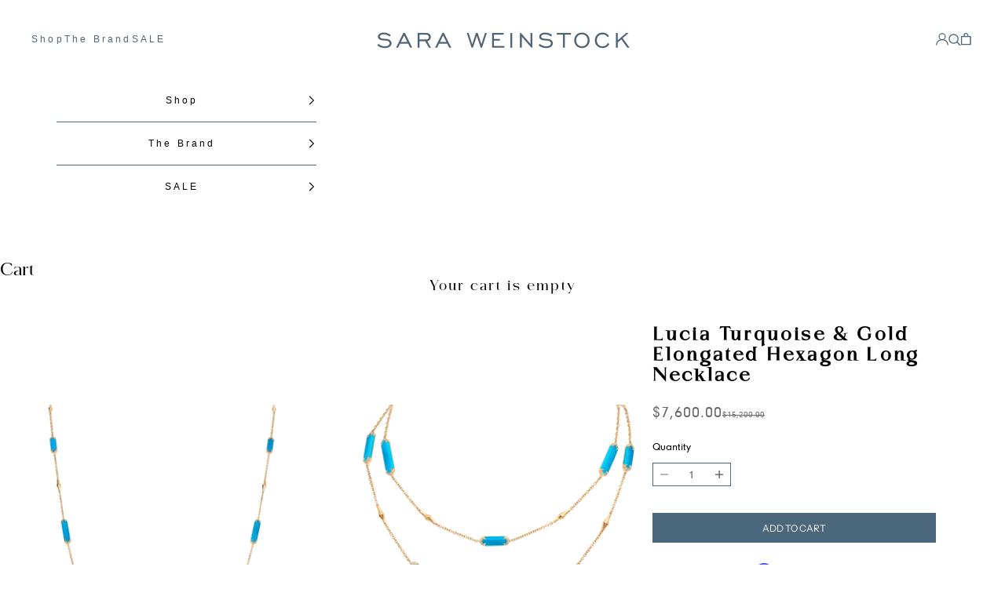

--- FILE ---
content_type: text/html; charset=utf-8
request_url: https://saraweinstock.com/products/lucia-yellow-gold-turquoise-elongated-hexagon-long-necklace
body_size: 25458
content:
<!doctype html>

<html lang="en" dir="ltr">
  <head>
    <meta charset="utf-8">
    <meta name="viewport" content="width=device-width, initial-scale=1.0, height=device-height, minimum-scale=1.0, maximum-scale=5.0">

    <title>Lucia Turquoise &amp; Gold Elongated Hexagon Long Necklace</title><meta name="description" content="Elegant and luxe, this 18k yellow gold necklace is adorned with a luminous arrangement of turqoise crystals with energetic properties that invite wisdom, tranquility, and protection. Best paired with glam casual or bohemian-inspired fits, this 32&quot; length necklace makes an exquisite addition to any modern fine jewelry c"><link rel="canonical" href="https://saraweinstock.com/products/lucia-yellow-gold-turquoise-elongated-hexagon-long-necklace"><link rel="shortcut icon" href="//saraweinstock.com/cdn/shop/files/swfavicon.jpg?v=1681944842&width=96">
      <link rel="apple-touch-icon" href="//saraweinstock.com/cdn/shop/files/swfavicon.jpg?v=1681944842&width=180"><link rel="preconnect" href="https://fonts.shopifycdn.com" crossorigin><link rel="preload" href="//saraweinstock.com/cdn/fonts/instrument_sans/instrumentsans_n4.db86542ae5e1596dbdb28c279ae6c2086c4c5bfa.woff2" as="font" type="font/woff2" crossorigin><meta property="og:type" content="product">
  <meta property="og:title" content="Lucia Turquoise &amp; Gold Elongated Hexagon Long Necklace">
  <meta property="product:price:amount" content="7,600.00">
  <meta property="product:price:currency" content="USD">
  <meta property="product:availability" content="in stock"><meta property="og:image" content="http://saraweinstock.com/cdn/shop/products/lucia-yellow-gold-turquoise-elongated-hexagon-long-necklace-necklaces-luytqehlnk-628105.png?v=1757130020&width=2048">
  <meta property="og:image:secure_url" content="https://saraweinstock.com/cdn/shop/products/lucia-yellow-gold-turquoise-elongated-hexagon-long-necklace-necklaces-luytqehlnk-628105.png?v=1757130020&width=2048">
  <meta property="og:image:width" content="1600">
  <meta property="og:image:height" content="1600"><meta property="og:description" content="Elegant and luxe, this 18k yellow gold necklace is adorned with a luminous arrangement of turqoise crystals with energetic properties that invite wisdom, tranquility, and protection. Best paired with glam casual or bohemian-inspired fits, this 32&quot; length necklace makes an exquisite addition to any modern fine jewelry c"><meta property="og:url" content="https://saraweinstock.com/products/lucia-yellow-gold-turquoise-elongated-hexagon-long-necklace">
<meta property="og:site_name" content="Sara Weinstock Fine Jewelry"><meta name="twitter:card" content="summary"><meta name="twitter:title" content="Lucia Turquoise &amp; Gold Elongated Hexagon Long Necklace">
  <meta name="twitter:description" content="

Elegant and luxe, this 18k yellow gold necklace is adorned with a luminous arrangement of turqoise crystals with energetic properties that invite wisdom, tranquility, and protection. Best paired with glam casual or bohemian-inspired fits, this 32&quot; length necklace makes an exquisite addition to any modern fine jewelry collection."><meta name="twitter:image" content="https://saraweinstock.com/cdn/shop/products/lucia-yellow-gold-turquoise-elongated-hexagon-long-necklace-necklaces-luytqehlnk-628105.png?crop=center&height=1200&v=1757130020&width=1200">
  <meta name="twitter:image:alt" content="Lucia Yellow Gold Turquoise Elongated Hexagon Long Necklace - Sara Weinstock Fine Jewelry"><script async crossorigin fetchpriority="high" src="/cdn/shopifycloud/importmap-polyfill/es-modules-shim.2.4.0.js"></script>
<script type="application/ld+json">{"@context":"http:\/\/schema.org\/","@id":"\/products\/lucia-yellow-gold-turquoise-elongated-hexagon-long-necklace#product","@type":"Product","brand":{"@type":"Brand","name":"Sara Weinstock"},"category":"Jewelry","description":"\n\nElegant and luxe, this 18k yellow gold necklace is adorned with a luminous arrangement of turqoise crystals with energetic properties that invite wisdom, tranquility, and protection. Best paired with glam casual or bohemian-inspired fits, this 32\" length necklace makes an exquisite addition to any modern fine jewelry collection.","gtin":"810077815618","image":"https:\/\/saraweinstock.com\/cdn\/shop\/products\/lucia-yellow-gold-turquoise-elongated-hexagon-long-necklace-necklaces-luytqehlnk-628105.png?v=1757130020\u0026width=1920","name":"Lucia Turquoise \u0026 Gold Elongated Hexagon Long Necklace","offers":{"@id":"\/products\/lucia-yellow-gold-turquoise-elongated-hexagon-long-necklace?variant=39986140741695#offer","@type":"Offer","availability":"http:\/\/schema.org\/InStock","price":"7600.00","priceCurrency":"USD","url":"https:\/\/saraweinstock.com\/products\/lucia-yellow-gold-turquoise-elongated-hexagon-long-necklace?variant=39986140741695"},"sku":"LUYTQEHLNK.k","url":"https:\/\/saraweinstock.com\/products\/lucia-yellow-gold-turquoise-elongated-hexagon-long-necklace"}</script><script type="application/ld+json">
  {
    "@context": "https://schema.org",
    "@type": "BreadcrumbList",
    "itemListElement": [{
        "@type": "ListItem",
        "position": 1,
        "name": "Home",
        "item": "https://saraweinstock.com"
      },{
            "@type": "ListItem",
            "position": 2,
            "name": "Lucia Turquoise \u0026 Gold Elongated Hexagon Long Necklace",
            "item": "https://saraweinstock.com/products/lucia-yellow-gold-turquoise-elongated-hexagon-long-necklace"
          }]
  }
</script><style>/* Typography (heading) */
  

/* Typography (body) */
  @font-face {
  font-family: "Instrument Sans";
  font-weight: 400;
  font-style: normal;
  font-display: fallback;
  src: url("//saraweinstock.com/cdn/fonts/instrument_sans/instrumentsans_n4.db86542ae5e1596dbdb28c279ae6c2086c4c5bfa.woff2") format("woff2"),
       url("//saraweinstock.com/cdn/fonts/instrument_sans/instrumentsans_n4.510f1b081e58d08c30978f465518799851ef6d8b.woff") format("woff");
}

@font-face {
  font-family: "Instrument Sans";
  font-weight: 400;
  font-style: italic;
  font-display: fallback;
  src: url("//saraweinstock.com/cdn/fonts/instrument_sans/instrumentsans_i4.028d3c3cd8d085648c808ceb20cd2fd1eb3560e5.woff2") format("woff2"),
       url("//saraweinstock.com/cdn/fonts/instrument_sans/instrumentsans_i4.7e90d82df8dee29a99237cd19cc529d2206706a2.woff") format("woff");
}

@font-face {
  font-family: "Instrument Sans";
  font-weight: 700;
  font-style: normal;
  font-display: fallback;
  src: url("//saraweinstock.com/cdn/fonts/instrument_sans/instrumentsans_n7.e4ad9032e203f9a0977786c356573ced65a7419a.woff2") format("woff2"),
       url("//saraweinstock.com/cdn/fonts/instrument_sans/instrumentsans_n7.b9e40f166fb7639074ba34738101a9d2990bb41a.woff") format("woff");
}

@font-face {
  font-family: "Instrument Sans";
  font-weight: 700;
  font-style: italic;
  font-display: fallback;
  src: url("//saraweinstock.com/cdn/fonts/instrument_sans/instrumentsans_i7.d6063bb5d8f9cbf96eace9e8801697c54f363c6a.woff2") format("woff2"),
       url("//saraweinstock.com/cdn/fonts/instrument_sans/instrumentsans_i7.ce33afe63f8198a3ac4261b826b560103542cd36.woff") format("woff");
}

:root {
    /* Container */
    --container-max-width: 100%;
    --container-xxs-max-width: 27.5rem; /* 440px */
    --container-xs-max-width: 42.5rem; /* 680px */
    --container-sm-max-width: 61.25rem; /* 980px */
    --container-md-max-width: 71.875rem; /* 1150px */
    --container-lg-max-width: 78.75rem; /* 1260px */
    --container-xl-max-width: 85rem; /* 1360px */
    --container-gutter: 1.25rem;

    --section-vertical-spacing: 2.5rem;
    --section-vertical-spacing-tight:2.5rem;

    --section-stack-gap:2.25rem;
    --section-stack-gap-tight:2.25rem;

    /* Form settings */
    --form-gap: 1.25rem; /* Gap between fieldset and submit button */
    --fieldset-gap: 1rem; /* Gap between each form input within a fieldset */
    --form-control-gap: 0.625rem; /* Gap between input and label (ignored for floating label) */
    --checkbox-control-gap: 0.75rem; /* Horizontal gap between checkbox and its associated label */
    --input-padding-block: 0.65rem; /* Vertical padding for input, textarea and native select */
    --input-padding-inline: 0.8rem; /* Horizontal padding for input, textarea and native select */
    --checkbox-size: 0.875rem; /* Size (width and height) for checkbox */

    /* Other sizes */
    --sticky-area-height: calc(var(--announcement-bar-is-sticky, 0) * var(--announcement-bar-height, 0px) + var(--header-is-sticky, 0) * var(--header-is-visible, 1) * var(--header-height, 0px));

    /* RTL support */
    --transform-logical-flip: 1;
    --transform-origin-start: left;
    --transform-origin-end: right;

    /**
     * ---------------------------------------------------------------------
     * TYPOGRAPHY
     * ---------------------------------------------------------------------
     */

    /* Font properties */
    --heading-font-family: "system_ui", -apple-system, 'Segoe UI', Roboto, 'Helvetica Neue', 'Noto Sans', 'Liberation Sans', Arial, sans-serif, 'Apple Color Emoji', 'Segoe UI Emoji', 'Segoe UI Symbol', 'Noto Color Emoji';
    --heading-font-weight: 400;
    --heading-font-style: normal;
    --heading-text-transform: uppercase;
    --heading-letter-spacing: 0.1em;
    --text-font-family: "Instrument Sans", sans-serif;
    --text-font-weight: 400;
    --text-font-style: normal;
    --text-letter-spacing: 0.0em;
    --button-font: var(--text-font-style) var(--text-font-weight) var(--text-sm) / 1.65 var(--text-font-family);
    --button-text-transform: uppercase;
    --button-letter-spacing: 0.18em;

    /* Font sizes */--text-heading-size-factor: 1;
    --text-h1: max(0.6875rem, clamp(1.375rem, 1.146341463414634rem + 0.975609756097561vw, 2rem) * var(--text-heading-size-factor));
    --text-h2: max(0.6875rem, clamp(1.25rem, 1.0670731707317074rem + 0.7804878048780488vw, 1.75rem) * var(--text-heading-size-factor));
    --text-h3: max(0.6875rem, clamp(1.125rem, 1.0335365853658536rem + 0.3902439024390244vw, 1.375rem) * var(--text-heading-size-factor));
    --text-h4: max(0.6875rem, clamp(1rem, 0.9542682926829268rem + 0.1951219512195122vw, 1.125rem) * var(--text-heading-size-factor));
    --text-h5: calc(0.875rem * var(--text-heading-size-factor));
    --text-h6: calc(0.75rem * var(--text-heading-size-factor));

    --text-xs: 0.75rem;
    --text-sm: 0.8125rem;
    --text-base: 0.875rem;
    --text-lg: 1.0rem;
    --text-xl: 1.125rem;

    /* Rounded variables (used for border radius) */
    --rounded-full: 9999px;
    --button-border-radius: 0.0rem;
    --input-border-radius: 0.0rem;

    /* Box shadow */
    --shadow-sm: 0 2px 8px rgb(0 0 0 / 0.05);
    --shadow: 0 5px 15px rgb(0 0 0 / 0.05);
    --shadow-md: 0 5px 30px rgb(0 0 0 / 0.05);
    --shadow-block: px px px rgb(var(--text-primary) / 0.0);

    /**
     * ---------------------------------------------------------------------
     * OTHER
     * ---------------------------------------------------------------------
     */

    --checkmark-svg-url: url(//saraweinstock.com/cdn/shop/t/81/assets/checkmark.svg?v=77552481021870063511734448525);
    --cursor-zoom-in-svg-url: url(//saraweinstock.com/cdn/shop/t/81/assets/cursor-zoom-in.svg?v=179346033183326186621734448525);
  }

  [dir="rtl"]:root {
    /* RTL support */
    --transform-logical-flip: -1;
    --transform-origin-start: right;
    --transform-origin-end: left;
  }

  @media screen and (min-width: 700px) {
    :root {
      /* Typography (font size) */
      --text-xs: 0.75rem;
      --text-sm: 0.8125rem;
      --text-base: 0.875rem;
      --text-lg: 1.0rem;
      --text-xl: 1.25rem;

      /* Spacing settings */
      --container-gutter: 2rem;
    }
  }

  @media screen and (min-width: 1000px) {
    :root {
      /* Spacing settings */
      --container-gutter: 3rem;

      --section-vertical-spacing: 4rem;
      --section-vertical-spacing-tight: 4rem;

      --section-stack-gap:3rem;
      --section-stack-gap-tight:3rem;
    }
  }:root {/* Overlay used for modal */
    --page-overlay: 0 0 0 / 0.4;

    /* We use the first scheme background as default */
    --page-background: ;

    /* Product colors */
    --on-sale-text: 227 44 43;
    --on-sale-badge-background: 227 44 43;
    --on-sale-badge-text: 255 255 255;
    --sold-out-badge-background: 255 255 255;
    --sold-out-badge-text: 0 0 0 / 0.65;
    --custom-badge-background: 0 0 0;
    --custom-badge-text: 255 255 255;
    --star-color: 0 0 0;

    /* Status colors */
    --success-background: 212 227 203;
    --success-text: 48 122 7;
    --warning-background: 253 241 224;
    --warning-text: 237 138 0;
    --error-background: 243 204 204;
    --error-text: 203 43 43;
  }.color-scheme--scheme-1 {
      /* Color settings */--accent: 0 0 0;
      --text-color: 0 0 0;
      --background: 255 255 255 / 1.0;
      --background-without-opacity: 255 255 255;
      --background-gradient: ;--border-color: #ffffff;
        --button-bg-hover: #ffffff;--button-text-hover: #1c1c1c;/* Button colors */
      --button-background: 0 0 0;
      --button-background-hover: 255 255 255;
      --button-text-color: 255 255 255;

      /* Circled buttons */
      --circle-button-background: 0 0 0;
      --circle-button-text-color: 255 255 255;
    }.shopify-section:has(.section-spacing.color-scheme--bg-54922f2e920ba8346f6dc0fba343d673) + .shopify-section:has(.section-spacing.color-scheme--bg-54922f2e920ba8346f6dc0fba343d673:not(.bordered-section)) .section-spacing {
      padding-block-start: 0;
    }.color-scheme--scheme-2 {
      /* Color settings */--accent: 75 103 123;
      --text-color: 0 0 0;
      --background: 255 255 255 / 1.0;
      --background-without-opacity: 255 255 255;
      --background-gradient: ;--border-color: #4b677b;
        --button-bg-hover: #4b677b;--button-text-hover: #ffffff;/* Button colors */
      --button-background: 75 103 123;
      --button-background-hover: 255 255 255;
      --button-text-color: 255 255 255;

      /* Circled buttons */
      --circle-button-background: 255 255 255;
      --circle-button-text-color: 0 0 0;
    }.shopify-section:has(.section-spacing.color-scheme--bg-54922f2e920ba8346f6dc0fba343d673) + .shopify-section:has(.section-spacing.color-scheme--bg-54922f2e920ba8346f6dc0fba343d673:not(.bordered-section)) .section-spacing {
      padding-block-start: 0;
    }.color-scheme--scheme-3 {
      /* Color settings */--accent: 255 255 255;
      --text-color: 255 255 255;
      --background: 0 0 0 / 1.0;
      --background-without-opacity: 0 0 0;
      --background-gradient: ;--border-color: #ffffff;
        --button-bg-hover: #ffffff;--button-text-hover: #1c1c1c;/* Button colors */
      --button-background: 255 255 255;
      --button-background-hover: 0 0 0;
      --button-text-color: 0 0 0;

      /* Circled buttons */
      --circle-button-background: 255 255 255;
      --circle-button-text-color: 0 0 0;
    }.shopify-section:has(.section-spacing.color-scheme--bg-77e774e6cc4d94d6a32f6256f02d9552) + .shopify-section:has(.section-spacing.color-scheme--bg-77e774e6cc4d94d6a32f6256f02d9552:not(.bordered-section)) .section-spacing {
      padding-block-start: 0;
    }.color-scheme--scheme-4 {
      /* Color settings */--accent: 255 255 255;
      --text-color: 255 255 255;
      --background: 0 0 0 / 0.0;
      --background-without-opacity: 0 0 0;
      --background-gradient: ;--border-color: #ffffff;
        --button-bg-hover: #ffffff;--button-text-hover: #1c1c1c;/* Button colors */
      --button-background: 255 255 255;
      --button-background-hover: 0 0 0;
      --button-text-color: 28 28 28;

      /* Circled buttons */
      --circle-button-background: 255 255 255;
      --circle-button-text-color: 28 28 28;
    }.shopify-section:has(.section-spacing.color-scheme--bg-3671eee015764974ee0aef1536023e0f) + .shopify-section:has(.section-spacing.color-scheme--bg-3671eee015764974ee0aef1536023e0f:not(.bordered-section)) .section-spacing {
      padding-block-start: 0;
    }.color-scheme--scheme-a2f42655-3c23-4dfd-87ef-804f87be08e5 {
      /* Color settings */--accent: 0 0 0;
      --text-color: 75 103 123;
      --background: 255 255 255 / 1.0;
      --background-without-opacity: 255 255 255;
      --background-gradient: ;--border-color: #ffffff;
        --button-bg-hover: #ffffff;--button-text-hover: #1c1c1c;/* Button colors */
      --button-background: 0 0 0;
      --button-background-hover: 255 255 255;
      --button-text-color: 255 255 255;

      /* Circled buttons */
      --circle-button-background: 0 0 0;
      --circle-button-text-color: 255 255 255;
    }.shopify-section:has(.section-spacing.color-scheme--bg-54922f2e920ba8346f6dc0fba343d673) + .shopify-section:has(.section-spacing.color-scheme--bg-54922f2e920ba8346f6dc0fba343d673:not(.bordered-section)) .section-spacing {
      padding-block-start: 0;
    }.color-scheme--dialog {
      /* Color settings */--accent: 75 103 123;
      --text-color: 0 0 0;
      --background: 255 255 255 / 1.0;
      --background-without-opacity: 255 255 255;
      --background-gradient: ;--border-color: 217 217 217;/* Button colors */
      --button-background: 75 103 123;
      --button-text-color: 255 255 255;

      /* Circled buttons */
      --circle-button-background: 255 255 255;
      --circle-button-text-color: 0 0 0;
    }
</style><script>
  // This allows to expose several variables to the global scope, to be used in scripts
  window.themeVariables = {
    settings: {
      showPageTransition: null,
      pageType: "product",
      moneyFormat: "${{amount}}",
      moneyWithCurrencyFormat: "${{amount}} USD",
      currencyCodeEnabled: false,
      cartType: "drawer",
      staggerMenuApparition: true
    },

    strings: {
      addedToCart: "Added to your cart!",
      closeGallery: "Close gallery",
      zoomGallery: "Zoom picture",
      errorGallery: "Image cannot be loaded",
      shippingEstimatorNoResults: "Sorry, we do not ship to your address.",
      shippingEstimatorOneResult: "There is one shipping rate for your address:",
      shippingEstimatorMultipleResults: "There are several shipping rates for your address:",
      shippingEstimatorError: "One or more error occurred while retrieving shipping rates:",
      next: "Next",
      previous: "Previous"
    },

    mediaQueries: {
      'sm': 'screen and (min-width: 700px)',
      'md': 'screen and (min-width: 1000px)',
      'lg': 'screen and (min-width: 1150px)',
      'xl': 'screen and (min-width: 1400px)',
      '2xl': 'screen and (min-width: 1600px)',
      'sm-max': 'screen and (max-width: 699px)',
      'md-max': 'screen and (max-width: 999px)',
      'lg-max': 'screen and (max-width: 1149px)',
      'xl-max': 'screen and (max-width: 1399px)',
      '2xl-max': 'screen and (max-width: 1599px)',
      'motion-safe': '(prefers-reduced-motion: no-preference)',
      'motion-reduce': '(prefers-reduced-motion: reduce)',
      'supports-hover': 'screen and (pointer: fine)',
      'supports-touch': 'screen and (hover: none)'
    }
  };</script><script>
      if (!(HTMLScriptElement.supports && HTMLScriptElement.supports('importmap'))) {
        const importMapPolyfill = document.createElement('script');
        importMapPolyfill.async = true;
        importMapPolyfill.src = "//saraweinstock.com/cdn/shop/t/81/assets/es-module-shims.min.js?v=98603786603752121101734006737";

        document.head.appendChild(importMapPolyfill);
      }
    </script>

    <script type="importmap">{
        "imports": {
          "vendor": "//saraweinstock.com/cdn/shop/t/81/assets/vendor.min.js?v=127380567671676268461734006737",
          "theme": "//saraweinstock.com/cdn/shop/t/81/assets/theme.js?v=123606370173105718601735046770",
          "photoswipe": "//saraweinstock.com/cdn/shop/t/81/assets/photoswipe.min.js?v=13374349288281597431734006737"
        }
      }
    </script>

    <script type="module" src="//saraweinstock.com/cdn/shop/t/81/assets/vendor.min.js?v=127380567671676268461734006737"></script>
    <script type="module" src="//saraweinstock.com/cdn/shop/t/81/assets/theme.js?v=123606370173105718601735046770"></script>
    
    <link rel="stylesheet" href="//saraweinstock.com/cdn/shop/t/81/assets/swiper.min.css?v=52107734202767392341735648927">
    <script src="//saraweinstock.com/cdn/shop/t/81/assets/swiper.min.js?v=72960816452439954231735648966"></script>
    
    <script type="module" src="//saraweinstock.com/cdn/shop/t/81/assets/custom.js?v=134082492844717233851739531888"></script>

    <script>window.performance && window.performance.mark && window.performance.mark('shopify.content_for_header.start');</script><meta name="google-site-verification" content="m6WFevjJ8OBf49CL11AXjmbog9Hj26XkeG9vEy8W_GU">
<meta id="shopify-digital-wallet" name="shopify-digital-wallet" content="/6753026117/digital_wallets/dialog">
<meta name="shopify-checkout-api-token" content="6de8b3f507e4c28930720fde411e3b3c">
<meta id="in-context-paypal-metadata" data-shop-id="6753026117" data-venmo-supported="false" data-environment="production" data-locale="en_US" data-paypal-v4="true" data-currency="USD">
<link rel="alternate" type="application/json+oembed" href="https://saraweinstock.com/products/lucia-yellow-gold-turquoise-elongated-hexagon-long-necklace.oembed">
<script async="async" src="/checkouts/internal/preloads.js?locale=en-US"></script>
<link rel="preconnect" href="https://shop.app" crossorigin="anonymous">
<script async="async" src="https://shop.app/checkouts/internal/preloads.js?locale=en-US&shop_id=6753026117" crossorigin="anonymous"></script>
<script id="apple-pay-shop-capabilities" type="application/json">{"shopId":6753026117,"countryCode":"US","currencyCode":"USD","merchantCapabilities":["supports3DS"],"merchantId":"gid:\/\/shopify\/Shop\/6753026117","merchantName":"Sara Weinstock Fine Jewelry","requiredBillingContactFields":["postalAddress","email","phone"],"requiredShippingContactFields":["postalAddress","email","phone"],"shippingType":"shipping","supportedNetworks":["visa","masterCard","amex","discover","elo","jcb"],"total":{"type":"pending","label":"Sara Weinstock Fine Jewelry","amount":"1.00"},"shopifyPaymentsEnabled":true,"supportsSubscriptions":true}</script>
<script id="shopify-features" type="application/json">{"accessToken":"6de8b3f507e4c28930720fde411e3b3c","betas":["rich-media-storefront-analytics"],"domain":"saraweinstock.com","predictiveSearch":true,"shopId":6753026117,"locale":"en"}</script>
<script>var Shopify = Shopify || {};
Shopify.shop = "sara-weinstock.myshopify.com";
Shopify.locale = "en";
Shopify.currency = {"active":"USD","rate":"1.0"};
Shopify.country = "US";
Shopify.theme = {"name":"Sara Weinstock Redesign","id":128553025599,"schema_name":"Prestige","schema_version":"10.5.1","theme_store_id":855,"role":"main"};
Shopify.theme.handle = "null";
Shopify.theme.style = {"id":null,"handle":null};
Shopify.cdnHost = "saraweinstock.com/cdn";
Shopify.routes = Shopify.routes || {};
Shopify.routes.root = "/";</script>
<script type="module">!function(o){(o.Shopify=o.Shopify||{}).modules=!0}(window);</script>
<script>!function(o){function n(){var o=[];function n(){o.push(Array.prototype.slice.apply(arguments))}return n.q=o,n}var t=o.Shopify=o.Shopify||{};t.loadFeatures=n(),t.autoloadFeatures=n()}(window);</script>
<script>
  window.ShopifyPay = window.ShopifyPay || {};
  window.ShopifyPay.apiHost = "shop.app\/pay";
  window.ShopifyPay.redirectState = null;
</script>
<script id="shop-js-analytics" type="application/json">{"pageType":"product"}</script>
<script defer="defer" async type="module" src="//saraweinstock.com/cdn/shopifycloud/shop-js/modules/v2/client.init-shop-cart-sync_C5BV16lS.en.esm.js"></script>
<script defer="defer" async type="module" src="//saraweinstock.com/cdn/shopifycloud/shop-js/modules/v2/chunk.common_CygWptCX.esm.js"></script>
<script type="module">
  await import("//saraweinstock.com/cdn/shopifycloud/shop-js/modules/v2/client.init-shop-cart-sync_C5BV16lS.en.esm.js");
await import("//saraweinstock.com/cdn/shopifycloud/shop-js/modules/v2/chunk.common_CygWptCX.esm.js");

  window.Shopify.SignInWithShop?.initShopCartSync?.({"fedCMEnabled":true,"windoidEnabled":true});

</script>
<script>
  window.Shopify = window.Shopify || {};
  if (!window.Shopify.featureAssets) window.Shopify.featureAssets = {};
  window.Shopify.featureAssets['shop-js'] = {"shop-cart-sync":["modules/v2/client.shop-cart-sync_ZFArdW7E.en.esm.js","modules/v2/chunk.common_CygWptCX.esm.js"],"init-fed-cm":["modules/v2/client.init-fed-cm_CmiC4vf6.en.esm.js","modules/v2/chunk.common_CygWptCX.esm.js"],"shop-button":["modules/v2/client.shop-button_tlx5R9nI.en.esm.js","modules/v2/chunk.common_CygWptCX.esm.js"],"shop-cash-offers":["modules/v2/client.shop-cash-offers_DOA2yAJr.en.esm.js","modules/v2/chunk.common_CygWptCX.esm.js","modules/v2/chunk.modal_D71HUcav.esm.js"],"init-windoid":["modules/v2/client.init-windoid_sURxWdc1.en.esm.js","modules/v2/chunk.common_CygWptCX.esm.js"],"shop-toast-manager":["modules/v2/client.shop-toast-manager_ClPi3nE9.en.esm.js","modules/v2/chunk.common_CygWptCX.esm.js"],"init-shop-email-lookup-coordinator":["modules/v2/client.init-shop-email-lookup-coordinator_B8hsDcYM.en.esm.js","modules/v2/chunk.common_CygWptCX.esm.js"],"init-shop-cart-sync":["modules/v2/client.init-shop-cart-sync_C5BV16lS.en.esm.js","modules/v2/chunk.common_CygWptCX.esm.js"],"avatar":["modules/v2/client.avatar_BTnouDA3.en.esm.js"],"pay-button":["modules/v2/client.pay-button_FdsNuTd3.en.esm.js","modules/v2/chunk.common_CygWptCX.esm.js"],"init-customer-accounts":["modules/v2/client.init-customer-accounts_DxDtT_ad.en.esm.js","modules/v2/client.shop-login-button_C5VAVYt1.en.esm.js","modules/v2/chunk.common_CygWptCX.esm.js","modules/v2/chunk.modal_D71HUcav.esm.js"],"init-shop-for-new-customer-accounts":["modules/v2/client.init-shop-for-new-customer-accounts_ChsxoAhi.en.esm.js","modules/v2/client.shop-login-button_C5VAVYt1.en.esm.js","modules/v2/chunk.common_CygWptCX.esm.js","modules/v2/chunk.modal_D71HUcav.esm.js"],"shop-login-button":["modules/v2/client.shop-login-button_C5VAVYt1.en.esm.js","modules/v2/chunk.common_CygWptCX.esm.js","modules/v2/chunk.modal_D71HUcav.esm.js"],"init-customer-accounts-sign-up":["modules/v2/client.init-customer-accounts-sign-up_CPSyQ0Tj.en.esm.js","modules/v2/client.shop-login-button_C5VAVYt1.en.esm.js","modules/v2/chunk.common_CygWptCX.esm.js","modules/v2/chunk.modal_D71HUcav.esm.js"],"shop-follow-button":["modules/v2/client.shop-follow-button_Cva4Ekp9.en.esm.js","modules/v2/chunk.common_CygWptCX.esm.js","modules/v2/chunk.modal_D71HUcav.esm.js"],"checkout-modal":["modules/v2/client.checkout-modal_BPM8l0SH.en.esm.js","modules/v2/chunk.common_CygWptCX.esm.js","modules/v2/chunk.modal_D71HUcav.esm.js"],"lead-capture":["modules/v2/client.lead-capture_Bi8yE_yS.en.esm.js","modules/v2/chunk.common_CygWptCX.esm.js","modules/v2/chunk.modal_D71HUcav.esm.js"],"shop-login":["modules/v2/client.shop-login_D6lNrXab.en.esm.js","modules/v2/chunk.common_CygWptCX.esm.js","modules/v2/chunk.modal_D71HUcav.esm.js"],"payment-terms":["modules/v2/client.payment-terms_CZxnsJam.en.esm.js","modules/v2/chunk.common_CygWptCX.esm.js","modules/v2/chunk.modal_D71HUcav.esm.js"]};
</script>
<script>(function() {
  var isLoaded = false;
  function asyncLoad() {
    if (isLoaded) return;
    isLoaded = true;
    var urls = ["https:\/\/chimpstatic.com\/mcjs-connected\/js\/users\/1acab0b0e0c92f6effcf56bf4\/45e1ed57e16048e7cd82298fa.js?shop=sara-weinstock.myshopify.com","https:\/\/call.chatra.io\/shopify?chatraId=RXg98ZaLXqxHQDNsn\u0026shop=sara-weinstock.myshopify.com","https:\/\/tools.luckyorange.com\/core\/lo.js?site-id=9d42e9d1\u0026shop=sara-weinstock.myshopify.com","https:\/\/app.adbeacon.com\/os\/db131d15595111f3?shop=sara-weinstock.myshopify.com"];
    for (var i = 0; i < urls.length; i++) {
      var s = document.createElement('script');
      s.type = 'text/javascript';
      s.async = true;
      s.src = urls[i];
      var x = document.getElementsByTagName('script')[0];
      x.parentNode.insertBefore(s, x);
    }
  };
  if(window.attachEvent) {
    window.attachEvent('onload', asyncLoad);
  } else {
    window.addEventListener('load', asyncLoad, false);
  }
})();</script>
<script id="__st">var __st={"a":6753026117,"offset":-28800,"reqid":"1558d409-ee13-45d8-a59e-464860fe4ce2-1768787946","pageurl":"saraweinstock.com\/products\/lucia-yellow-gold-turquoise-elongated-hexagon-long-necklace","u":"4ae733f82f7f","p":"product","rtyp":"product","rid":7121129570367};</script>
<script>window.ShopifyPaypalV4VisibilityTracking = true;</script>
<script id="captcha-bootstrap">!function(){'use strict';const t='contact',e='account',n='new_comment',o=[[t,t],['blogs',n],['comments',n],[t,'customer']],c=[[e,'customer_login'],[e,'guest_login'],[e,'recover_customer_password'],[e,'create_customer']],r=t=>t.map((([t,e])=>`form[action*='/${t}']:not([data-nocaptcha='true']) input[name='form_type'][value='${e}']`)).join(','),a=t=>()=>t?[...document.querySelectorAll(t)].map((t=>t.form)):[];function s(){const t=[...o],e=r(t);return a(e)}const i='password',u='form_key',d=['recaptcha-v3-token','g-recaptcha-response','h-captcha-response',i],f=()=>{try{return window.sessionStorage}catch{return}},m='__shopify_v',_=t=>t.elements[u];function p(t,e,n=!1){try{const o=window.sessionStorage,c=JSON.parse(o.getItem(e)),{data:r}=function(t){const{data:e,action:n}=t;return t[m]||n?{data:e,action:n}:{data:t,action:n}}(c);for(const[e,n]of Object.entries(r))t.elements[e]&&(t.elements[e].value=n);n&&o.removeItem(e)}catch(o){console.error('form repopulation failed',{error:o})}}const l='form_type',E='cptcha';function T(t){t.dataset[E]=!0}const w=window,h=w.document,L='Shopify',v='ce_forms',y='captcha';let A=!1;((t,e)=>{const n=(g='f06e6c50-85a8-45c8-87d0-21a2b65856fe',I='https://cdn.shopify.com/shopifycloud/storefront-forms-hcaptcha/ce_storefront_forms_captcha_hcaptcha.v1.5.2.iife.js',D={infoText:'Protected by hCaptcha',privacyText:'Privacy',termsText:'Terms'},(t,e,n)=>{const o=w[L][v],c=o.bindForm;if(c)return c(t,g,e,D).then(n);var r;o.q.push([[t,g,e,D],n]),r=I,A||(h.body.append(Object.assign(h.createElement('script'),{id:'captcha-provider',async:!0,src:r})),A=!0)});var g,I,D;w[L]=w[L]||{},w[L][v]=w[L][v]||{},w[L][v].q=[],w[L][y]=w[L][y]||{},w[L][y].protect=function(t,e){n(t,void 0,e),T(t)},Object.freeze(w[L][y]),function(t,e,n,w,h,L){const[v,y,A,g]=function(t,e,n){const i=e?o:[],u=t?c:[],d=[...i,...u],f=r(d),m=r(i),_=r(d.filter((([t,e])=>n.includes(e))));return[a(f),a(m),a(_),s()]}(w,h,L),I=t=>{const e=t.target;return e instanceof HTMLFormElement?e:e&&e.form},D=t=>v().includes(t);t.addEventListener('submit',(t=>{const e=I(t);if(!e)return;const n=D(e)&&!e.dataset.hcaptchaBound&&!e.dataset.recaptchaBound,o=_(e),c=g().includes(e)&&(!o||!o.value);(n||c)&&t.preventDefault(),c&&!n&&(function(t){try{if(!f())return;!function(t){const e=f();if(!e)return;const n=_(t);if(!n)return;const o=n.value;o&&e.removeItem(o)}(t);const e=Array.from(Array(32),(()=>Math.random().toString(36)[2])).join('');!function(t,e){_(t)||t.append(Object.assign(document.createElement('input'),{type:'hidden',name:u})),t.elements[u].value=e}(t,e),function(t,e){const n=f();if(!n)return;const o=[...t.querySelectorAll(`input[type='${i}']`)].map((({name:t})=>t)),c=[...d,...o],r={};for(const[a,s]of new FormData(t).entries())c.includes(a)||(r[a]=s);n.setItem(e,JSON.stringify({[m]:1,action:t.action,data:r}))}(t,e)}catch(e){console.error('failed to persist form',e)}}(e),e.submit())}));const S=(t,e)=>{t&&!t.dataset[E]&&(n(t,e.some((e=>e===t))),T(t))};for(const o of['focusin','change'])t.addEventListener(o,(t=>{const e=I(t);D(e)&&S(e,y())}));const B=e.get('form_key'),M=e.get(l),P=B&&M;t.addEventListener('DOMContentLoaded',(()=>{const t=y();if(P)for(const e of t)e.elements[l].value===M&&p(e,B);[...new Set([...A(),...v().filter((t=>'true'===t.dataset.shopifyCaptcha))])].forEach((e=>S(e,t)))}))}(h,new URLSearchParams(w.location.search),n,t,e,['guest_login'])})(!0,!0)}();</script>
<script integrity="sha256-4kQ18oKyAcykRKYeNunJcIwy7WH5gtpwJnB7kiuLZ1E=" data-source-attribution="shopify.loadfeatures" defer="defer" src="//saraweinstock.com/cdn/shopifycloud/storefront/assets/storefront/load_feature-a0a9edcb.js" crossorigin="anonymous"></script>
<script crossorigin="anonymous" defer="defer" src="//saraweinstock.com/cdn/shopifycloud/storefront/assets/shopify_pay/storefront-65b4c6d7.js?v=20250812"></script>
<script data-source-attribution="shopify.dynamic_checkout.dynamic.init">var Shopify=Shopify||{};Shopify.PaymentButton=Shopify.PaymentButton||{isStorefrontPortableWallets:!0,init:function(){window.Shopify.PaymentButton.init=function(){};var t=document.createElement("script");t.src="https://saraweinstock.com/cdn/shopifycloud/portable-wallets/latest/portable-wallets.en.js",t.type="module",document.head.appendChild(t)}};
</script>
<script data-source-attribution="shopify.dynamic_checkout.buyer_consent">
  function portableWalletsHideBuyerConsent(e){var t=document.getElementById("shopify-buyer-consent"),n=document.getElementById("shopify-subscription-policy-button");t&&n&&(t.classList.add("hidden"),t.setAttribute("aria-hidden","true"),n.removeEventListener("click",e))}function portableWalletsShowBuyerConsent(e){var t=document.getElementById("shopify-buyer-consent"),n=document.getElementById("shopify-subscription-policy-button");t&&n&&(t.classList.remove("hidden"),t.removeAttribute("aria-hidden"),n.addEventListener("click",e))}window.Shopify?.PaymentButton&&(window.Shopify.PaymentButton.hideBuyerConsent=portableWalletsHideBuyerConsent,window.Shopify.PaymentButton.showBuyerConsent=portableWalletsShowBuyerConsent);
</script>
<script data-source-attribution="shopify.dynamic_checkout.cart.bootstrap">document.addEventListener("DOMContentLoaded",(function(){function t(){return document.querySelector("shopify-accelerated-checkout-cart, shopify-accelerated-checkout")}if(t())Shopify.PaymentButton.init();else{new MutationObserver((function(e,n){t()&&(Shopify.PaymentButton.init(),n.disconnect())})).observe(document.body,{childList:!0,subtree:!0})}}));
</script>
<link id="shopify-accelerated-checkout-styles" rel="stylesheet" media="screen" href="https://saraweinstock.com/cdn/shopifycloud/portable-wallets/latest/accelerated-checkout-backwards-compat.css" crossorigin="anonymous">
<style id="shopify-accelerated-checkout-cart">
        #shopify-buyer-consent {
  margin-top: 1em;
  display: inline-block;
  width: 100%;
}

#shopify-buyer-consent.hidden {
  display: none;
}

#shopify-subscription-policy-button {
  background: none;
  border: none;
  padding: 0;
  text-decoration: underline;
  font-size: inherit;
  cursor: pointer;
}

#shopify-subscription-policy-button::before {
  box-shadow: none;
}

      </style>

<script>window.performance && window.performance.mark && window.performance.mark('shopify.content_for_header.end');</script>
<link href="//saraweinstock.com/cdn/shop/t/81/assets/theme.css?v=33845323333759740861740517562" rel="stylesheet" type="text/css" media="all" /><link href="//saraweinstock.com/cdn/shop/t/81/assets/custom.css?v=177370148208139621421740558203" rel="stylesheet" type="text/css" media="all" /><script src="https://cdn.shopify.com/extensions/c1eb4680-ad4e-49c3-898d-493ebb06e626/affirm-pay-over-time-messaging-9/assets/affirm-product-handler.js" type="text/javascript" defer="defer"></script>
<link href="https://monorail-edge.shopifysvc.com" rel="dns-prefetch">
<script>(function(){if ("sendBeacon" in navigator && "performance" in window) {try {var session_token_from_headers = performance.getEntriesByType('navigation')[0].serverTiming.find(x => x.name == '_s').description;} catch {var session_token_from_headers = undefined;}var session_cookie_matches = document.cookie.match(/_shopify_s=([^;]*)/);var session_token_from_cookie = session_cookie_matches && session_cookie_matches.length === 2 ? session_cookie_matches[1] : "";var session_token = session_token_from_headers || session_token_from_cookie || "";function handle_abandonment_event(e) {var entries = performance.getEntries().filter(function(entry) {return /monorail-edge.shopifysvc.com/.test(entry.name);});if (!window.abandonment_tracked && entries.length === 0) {window.abandonment_tracked = true;var currentMs = Date.now();var navigation_start = performance.timing.navigationStart;var payload = {shop_id: 6753026117,url: window.location.href,navigation_start,duration: currentMs - navigation_start,session_token,page_type: "product"};window.navigator.sendBeacon("https://monorail-edge.shopifysvc.com/v1/produce", JSON.stringify({schema_id: "online_store_buyer_site_abandonment/1.1",payload: payload,metadata: {event_created_at_ms: currentMs,event_sent_at_ms: currentMs}}));}}window.addEventListener('pagehide', handle_abandonment_event);}}());</script>
<script id="web-pixels-manager-setup">(function e(e,d,r,n,o){if(void 0===o&&(o={}),!Boolean(null===(a=null===(i=window.Shopify)||void 0===i?void 0:i.analytics)||void 0===a?void 0:a.replayQueue)){var i,a;window.Shopify=window.Shopify||{};var t=window.Shopify;t.analytics=t.analytics||{};var s=t.analytics;s.replayQueue=[],s.publish=function(e,d,r){return s.replayQueue.push([e,d,r]),!0};try{self.performance.mark("wpm:start")}catch(e){}var l=function(){var e={modern:/Edge?\/(1{2}[4-9]|1[2-9]\d|[2-9]\d{2}|\d{4,})\.\d+(\.\d+|)|Firefox\/(1{2}[4-9]|1[2-9]\d|[2-9]\d{2}|\d{4,})\.\d+(\.\d+|)|Chrom(ium|e)\/(9{2}|\d{3,})\.\d+(\.\d+|)|(Maci|X1{2}).+ Version\/(15\.\d+|(1[6-9]|[2-9]\d|\d{3,})\.\d+)([,.]\d+|)( \(\w+\)|)( Mobile\/\w+|) Safari\/|Chrome.+OPR\/(9{2}|\d{3,})\.\d+\.\d+|(CPU[ +]OS|iPhone[ +]OS|CPU[ +]iPhone|CPU IPhone OS|CPU iPad OS)[ +]+(15[._]\d+|(1[6-9]|[2-9]\d|\d{3,})[._]\d+)([._]\d+|)|Android:?[ /-](13[3-9]|1[4-9]\d|[2-9]\d{2}|\d{4,})(\.\d+|)(\.\d+|)|Android.+Firefox\/(13[5-9]|1[4-9]\d|[2-9]\d{2}|\d{4,})\.\d+(\.\d+|)|Android.+Chrom(ium|e)\/(13[3-9]|1[4-9]\d|[2-9]\d{2}|\d{4,})\.\d+(\.\d+|)|SamsungBrowser\/([2-9]\d|\d{3,})\.\d+/,legacy:/Edge?\/(1[6-9]|[2-9]\d|\d{3,})\.\d+(\.\d+|)|Firefox\/(5[4-9]|[6-9]\d|\d{3,})\.\d+(\.\d+|)|Chrom(ium|e)\/(5[1-9]|[6-9]\d|\d{3,})\.\d+(\.\d+|)([\d.]+$|.*Safari\/(?![\d.]+ Edge\/[\d.]+$))|(Maci|X1{2}).+ Version\/(10\.\d+|(1[1-9]|[2-9]\d|\d{3,})\.\d+)([,.]\d+|)( \(\w+\)|)( Mobile\/\w+|) Safari\/|Chrome.+OPR\/(3[89]|[4-9]\d|\d{3,})\.\d+\.\d+|(CPU[ +]OS|iPhone[ +]OS|CPU[ +]iPhone|CPU IPhone OS|CPU iPad OS)[ +]+(10[._]\d+|(1[1-9]|[2-9]\d|\d{3,})[._]\d+)([._]\d+|)|Android:?[ /-](13[3-9]|1[4-9]\d|[2-9]\d{2}|\d{4,})(\.\d+|)(\.\d+|)|Mobile Safari.+OPR\/([89]\d|\d{3,})\.\d+\.\d+|Android.+Firefox\/(13[5-9]|1[4-9]\d|[2-9]\d{2}|\d{4,})\.\d+(\.\d+|)|Android.+Chrom(ium|e)\/(13[3-9]|1[4-9]\d|[2-9]\d{2}|\d{4,})\.\d+(\.\d+|)|Android.+(UC? ?Browser|UCWEB|U3)[ /]?(15\.([5-9]|\d{2,})|(1[6-9]|[2-9]\d|\d{3,})\.\d+)\.\d+|SamsungBrowser\/(5\.\d+|([6-9]|\d{2,})\.\d+)|Android.+MQ{2}Browser\/(14(\.(9|\d{2,})|)|(1[5-9]|[2-9]\d|\d{3,})(\.\d+|))(\.\d+|)|K[Aa][Ii]OS\/(3\.\d+|([4-9]|\d{2,})\.\d+)(\.\d+|)/},d=e.modern,r=e.legacy,n=navigator.userAgent;return n.match(d)?"modern":n.match(r)?"legacy":"unknown"}(),u="modern"===l?"modern":"legacy",c=(null!=n?n:{modern:"",legacy:""})[u],f=function(e){return[e.baseUrl,"/wpm","/b",e.hashVersion,"modern"===e.buildTarget?"m":"l",".js"].join("")}({baseUrl:d,hashVersion:r,buildTarget:u}),m=function(e){var d=e.version,r=e.bundleTarget,n=e.surface,o=e.pageUrl,i=e.monorailEndpoint;return{emit:function(e){var a=e.status,t=e.errorMsg,s=(new Date).getTime(),l=JSON.stringify({metadata:{event_sent_at_ms:s},events:[{schema_id:"web_pixels_manager_load/3.1",payload:{version:d,bundle_target:r,page_url:o,status:a,surface:n,error_msg:t},metadata:{event_created_at_ms:s}}]});if(!i)return console&&console.warn&&console.warn("[Web Pixels Manager] No Monorail endpoint provided, skipping logging."),!1;try{return self.navigator.sendBeacon.bind(self.navigator)(i,l)}catch(e){}var u=new XMLHttpRequest;try{return u.open("POST",i,!0),u.setRequestHeader("Content-Type","text/plain"),u.send(l),!0}catch(e){return console&&console.warn&&console.warn("[Web Pixels Manager] Got an unhandled error while logging to Monorail."),!1}}}}({version:r,bundleTarget:l,surface:e.surface,pageUrl:self.location.href,monorailEndpoint:e.monorailEndpoint});try{o.browserTarget=l,function(e){var d=e.src,r=e.async,n=void 0===r||r,o=e.onload,i=e.onerror,a=e.sri,t=e.scriptDataAttributes,s=void 0===t?{}:t,l=document.createElement("script"),u=document.querySelector("head"),c=document.querySelector("body");if(l.async=n,l.src=d,a&&(l.integrity=a,l.crossOrigin="anonymous"),s)for(var f in s)if(Object.prototype.hasOwnProperty.call(s,f))try{l.dataset[f]=s[f]}catch(e){}if(o&&l.addEventListener("load",o),i&&l.addEventListener("error",i),u)u.appendChild(l);else{if(!c)throw new Error("Did not find a head or body element to append the script");c.appendChild(l)}}({src:f,async:!0,onload:function(){if(!function(){var e,d;return Boolean(null===(d=null===(e=window.Shopify)||void 0===e?void 0:e.analytics)||void 0===d?void 0:d.initialized)}()){var d=window.webPixelsManager.init(e)||void 0;if(d){var r=window.Shopify.analytics;r.replayQueue.forEach((function(e){var r=e[0],n=e[1],o=e[2];d.publishCustomEvent(r,n,o)})),r.replayQueue=[],r.publish=d.publishCustomEvent,r.visitor=d.visitor,r.initialized=!0}}},onerror:function(){return m.emit({status:"failed",errorMsg:"".concat(f," has failed to load")})},sri:function(e){var d=/^sha384-[A-Za-z0-9+/=]+$/;return"string"==typeof e&&d.test(e)}(c)?c:"",scriptDataAttributes:o}),m.emit({status:"loading"})}catch(e){m.emit({status:"failed",errorMsg:(null==e?void 0:e.message)||"Unknown error"})}}})({shopId: 6753026117,storefrontBaseUrl: "https://saraweinstock.com",extensionsBaseUrl: "https://extensions.shopifycdn.com/cdn/shopifycloud/web-pixels-manager",monorailEndpoint: "https://monorail-edge.shopifysvc.com/unstable/produce_batch",surface: "storefront-renderer",enabledBetaFlags: ["2dca8a86"],webPixelsConfigList: [{"id":"1412759615","configuration":"{\"accountID\":\"R53fv3\",\"webPixelConfig\":\"eyJlbmFibGVBZGRlZFRvQ2FydEV2ZW50cyI6IHRydWV9\"}","eventPayloadVersion":"v1","runtimeContext":"STRICT","scriptVersion":"524f6c1ee37bacdca7657a665bdca589","type":"APP","apiClientId":123074,"privacyPurposes":["ANALYTICS","MARKETING"],"dataSharingAdjustments":{"protectedCustomerApprovalScopes":["read_customer_address","read_customer_email","read_customer_name","read_customer_personal_data","read_customer_phone"]}},{"id":"350683199","configuration":"{\"config\":\"{\\\"pixel_id\\\":\\\"AW-878228058\\\",\\\"target_country\\\":\\\"US\\\",\\\"gtag_events\\\":[{\\\"type\\\":\\\"search\\\",\\\"action_label\\\":\\\"AW-878228058\\\/anqaCKPs9rkBENrk4qID\\\"},{\\\"type\\\":\\\"begin_checkout\\\",\\\"action_label\\\":\\\"AW-878228058\\\/mZC7CKDs9rkBENrk4qID\\\"},{\\\"type\\\":\\\"view_item\\\",\\\"action_label\\\":[\\\"AW-878228058\\\/FnBbCJrs9rkBENrk4qID\\\",\\\"MC-78CPV3YER3\\\"]},{\\\"type\\\":\\\"purchase\\\",\\\"action_label\\\":[\\\"AW-878228058\\\/TuoBCJfs9rkBENrk4qID\\\",\\\"MC-78CPV3YER3\\\"]},{\\\"type\\\":\\\"page_view\\\",\\\"action_label\\\":[\\\"AW-878228058\\\/e87cCJTs9rkBENrk4qID\\\",\\\"MC-78CPV3YER3\\\"]},{\\\"type\\\":\\\"add_payment_info\\\",\\\"action_label\\\":\\\"AW-878228058\\\/6wG3CKbs9rkBENrk4qID\\\"},{\\\"type\\\":\\\"add_to_cart\\\",\\\"action_label\\\":\\\"AW-878228058\\\/i2cOCJ3s9rkBENrk4qID\\\"}],\\\"enable_monitoring_mode\\\":false}\"}","eventPayloadVersion":"v1","runtimeContext":"OPEN","scriptVersion":"b2a88bafab3e21179ed38636efcd8a93","type":"APP","apiClientId":1780363,"privacyPurposes":[],"dataSharingAdjustments":{"protectedCustomerApprovalScopes":["read_customer_address","read_customer_email","read_customer_name","read_customer_personal_data","read_customer_phone"]}},{"id":"204505151","configuration":"{\"partnerId\": \"114612\", \"environment\": \"prod\", \"countryCode\": \"US\", \"logLevel\": \"none\"}","eventPayloadVersion":"v1","runtimeContext":"STRICT","scriptVersion":"3add57fd2056b63da5cf857b4ed8b1f3","type":"APP","apiClientId":5829751,"privacyPurposes":["ANALYTICS","MARKETING","SALE_OF_DATA"],"dataSharingAdjustments":{"protectedCustomerApprovalScopes":[]}},{"id":"110460991","configuration":"{\"pixel_id\":\"593255409464530\",\"pixel_type\":\"facebook_pixel\",\"metaapp_system_user_token\":\"-\"}","eventPayloadVersion":"v1","runtimeContext":"OPEN","scriptVersion":"ca16bc87fe92b6042fbaa3acc2fbdaa6","type":"APP","apiClientId":2329312,"privacyPurposes":["ANALYTICS","MARKETING","SALE_OF_DATA"],"dataSharingAdjustments":{"protectedCustomerApprovalScopes":["read_customer_address","read_customer_email","read_customer_name","read_customer_personal_data","read_customer_phone"]}},{"id":"39190591","configuration":"{\"tagID\":\"2613574856913\"}","eventPayloadVersion":"v1","runtimeContext":"STRICT","scriptVersion":"18031546ee651571ed29edbe71a3550b","type":"APP","apiClientId":3009811,"privacyPurposes":["ANALYTICS","MARKETING","SALE_OF_DATA"],"dataSharingAdjustments":{"protectedCustomerApprovalScopes":["read_customer_address","read_customer_email","read_customer_name","read_customer_personal_data","read_customer_phone"]}},{"id":"20348991","eventPayloadVersion":"1","runtimeContext":"LAX","scriptVersion":"12","type":"CUSTOM","privacyPurposes":["ANALYTICS","MARKETING","SALE_OF_DATA"],"name":"Custom Pixel"},{"id":"97157183","eventPayloadVersion":"v1","runtimeContext":"LAX","scriptVersion":"1","type":"CUSTOM","privacyPurposes":["ANALYTICS"],"name":"Google Analytics tag (migrated)"},{"id":"shopify-app-pixel","configuration":"{}","eventPayloadVersion":"v1","runtimeContext":"STRICT","scriptVersion":"0450","apiClientId":"shopify-pixel","type":"APP","privacyPurposes":["ANALYTICS","MARKETING"]},{"id":"shopify-custom-pixel","eventPayloadVersion":"v1","runtimeContext":"LAX","scriptVersion":"0450","apiClientId":"shopify-pixel","type":"CUSTOM","privacyPurposes":["ANALYTICS","MARKETING"]}],isMerchantRequest: false,initData: {"shop":{"name":"Sara Weinstock Fine Jewelry","paymentSettings":{"currencyCode":"USD"},"myshopifyDomain":"sara-weinstock.myshopify.com","countryCode":"US","storefrontUrl":"https:\/\/saraweinstock.com"},"customer":null,"cart":null,"checkout":null,"productVariants":[{"price":{"amount":7600.0,"currencyCode":"USD"},"product":{"title":"Lucia Turquoise \u0026 Gold Elongated Hexagon Long Necklace","vendor":"Sara Weinstock","id":"7121129570367","untranslatedTitle":"Lucia Turquoise \u0026 Gold Elongated Hexagon Long Necklace","url":"\/products\/lucia-yellow-gold-turquoise-elongated-hexagon-long-necklace","type":"Necklaces"},"id":"39986140741695","image":{"src":"\/\/saraweinstock.com\/cdn\/shop\/products\/lucia-yellow-gold-turquoise-elongated-hexagon-long-necklace-necklaces-luytqehlnk-628105.png?v=1757130020"},"sku":"LUYTQEHLNK.k","title":"Default Title","untranslatedTitle":"Default Title"}],"purchasingCompany":null},},"https://saraweinstock.com/cdn","fcfee988w5aeb613cpc8e4bc33m6693e112",{"modern":"","legacy":""},{"shopId":"6753026117","storefrontBaseUrl":"https:\/\/saraweinstock.com","extensionBaseUrl":"https:\/\/extensions.shopifycdn.com\/cdn\/shopifycloud\/web-pixels-manager","surface":"storefront-renderer","enabledBetaFlags":"[\"2dca8a86\"]","isMerchantRequest":"false","hashVersion":"fcfee988w5aeb613cpc8e4bc33m6693e112","publish":"custom","events":"[[\"page_viewed\",{}],[\"product_viewed\",{\"productVariant\":{\"price\":{\"amount\":7600.0,\"currencyCode\":\"USD\"},\"product\":{\"title\":\"Lucia Turquoise \u0026 Gold Elongated Hexagon Long Necklace\",\"vendor\":\"Sara Weinstock\",\"id\":\"7121129570367\",\"untranslatedTitle\":\"Lucia Turquoise \u0026 Gold Elongated Hexagon Long Necklace\",\"url\":\"\/products\/lucia-yellow-gold-turquoise-elongated-hexagon-long-necklace\",\"type\":\"Necklaces\"},\"id\":\"39986140741695\",\"image\":{\"src\":\"\/\/saraweinstock.com\/cdn\/shop\/products\/lucia-yellow-gold-turquoise-elongated-hexagon-long-necklace-necklaces-luytqehlnk-628105.png?v=1757130020\"},\"sku\":\"LUYTQEHLNK.k\",\"title\":\"Default Title\",\"untranslatedTitle\":\"Default Title\"}}]]"});</script><script>
  window.ShopifyAnalytics = window.ShopifyAnalytics || {};
  window.ShopifyAnalytics.meta = window.ShopifyAnalytics.meta || {};
  window.ShopifyAnalytics.meta.currency = 'USD';
  var meta = {"product":{"id":7121129570367,"gid":"gid:\/\/shopify\/Product\/7121129570367","vendor":"Sara Weinstock","type":"Necklaces","handle":"lucia-yellow-gold-turquoise-elongated-hexagon-long-necklace","variants":[{"id":39986140741695,"price":760000,"name":"Lucia Turquoise \u0026 Gold Elongated Hexagon Long Necklace","public_title":null,"sku":"LUYTQEHLNK.k"}],"remote":false},"page":{"pageType":"product","resourceType":"product","resourceId":7121129570367,"requestId":"1558d409-ee13-45d8-a59e-464860fe4ce2-1768787946"}};
  for (var attr in meta) {
    window.ShopifyAnalytics.meta[attr] = meta[attr];
  }
</script>
<script class="analytics">
  (function () {
    var customDocumentWrite = function(content) {
      var jquery = null;

      if (window.jQuery) {
        jquery = window.jQuery;
      } else if (window.Checkout && window.Checkout.$) {
        jquery = window.Checkout.$;
      }

      if (jquery) {
        jquery('body').append(content);
      }
    };

    var hasLoggedConversion = function(token) {
      if (token) {
        return document.cookie.indexOf('loggedConversion=' + token) !== -1;
      }
      return false;
    }

    var setCookieIfConversion = function(token) {
      if (token) {
        var twoMonthsFromNow = new Date(Date.now());
        twoMonthsFromNow.setMonth(twoMonthsFromNow.getMonth() + 2);

        document.cookie = 'loggedConversion=' + token + '; expires=' + twoMonthsFromNow;
      }
    }

    var trekkie = window.ShopifyAnalytics.lib = window.trekkie = window.trekkie || [];
    if (trekkie.integrations) {
      return;
    }
    trekkie.methods = [
      'identify',
      'page',
      'ready',
      'track',
      'trackForm',
      'trackLink'
    ];
    trekkie.factory = function(method) {
      return function() {
        var args = Array.prototype.slice.call(arguments);
        args.unshift(method);
        trekkie.push(args);
        return trekkie;
      };
    };
    for (var i = 0; i < trekkie.methods.length; i++) {
      var key = trekkie.methods[i];
      trekkie[key] = trekkie.factory(key);
    }
    trekkie.load = function(config) {
      trekkie.config = config || {};
      trekkie.config.initialDocumentCookie = document.cookie;
      var first = document.getElementsByTagName('script')[0];
      var script = document.createElement('script');
      script.type = 'text/javascript';
      script.onerror = function(e) {
        var scriptFallback = document.createElement('script');
        scriptFallback.type = 'text/javascript';
        scriptFallback.onerror = function(error) {
                var Monorail = {
      produce: function produce(monorailDomain, schemaId, payload) {
        var currentMs = new Date().getTime();
        var event = {
          schema_id: schemaId,
          payload: payload,
          metadata: {
            event_created_at_ms: currentMs,
            event_sent_at_ms: currentMs
          }
        };
        return Monorail.sendRequest("https://" + monorailDomain + "/v1/produce", JSON.stringify(event));
      },
      sendRequest: function sendRequest(endpointUrl, payload) {
        // Try the sendBeacon API
        if (window && window.navigator && typeof window.navigator.sendBeacon === 'function' && typeof window.Blob === 'function' && !Monorail.isIos12()) {
          var blobData = new window.Blob([payload], {
            type: 'text/plain'
          });

          if (window.navigator.sendBeacon(endpointUrl, blobData)) {
            return true;
          } // sendBeacon was not successful

        } // XHR beacon

        var xhr = new XMLHttpRequest();

        try {
          xhr.open('POST', endpointUrl);
          xhr.setRequestHeader('Content-Type', 'text/plain');
          xhr.send(payload);
        } catch (e) {
          console.log(e);
        }

        return false;
      },
      isIos12: function isIos12() {
        return window.navigator.userAgent.lastIndexOf('iPhone; CPU iPhone OS 12_') !== -1 || window.navigator.userAgent.lastIndexOf('iPad; CPU OS 12_') !== -1;
      }
    };
    Monorail.produce('monorail-edge.shopifysvc.com',
      'trekkie_storefront_load_errors/1.1',
      {shop_id: 6753026117,
      theme_id: 128553025599,
      app_name: "storefront",
      context_url: window.location.href,
      source_url: "//saraweinstock.com/cdn/s/trekkie.storefront.cd680fe47e6c39ca5d5df5f0a32d569bc48c0f27.min.js"});

        };
        scriptFallback.async = true;
        scriptFallback.src = '//saraweinstock.com/cdn/s/trekkie.storefront.cd680fe47e6c39ca5d5df5f0a32d569bc48c0f27.min.js';
        first.parentNode.insertBefore(scriptFallback, first);
      };
      script.async = true;
      script.src = '//saraweinstock.com/cdn/s/trekkie.storefront.cd680fe47e6c39ca5d5df5f0a32d569bc48c0f27.min.js';
      first.parentNode.insertBefore(script, first);
    };
    trekkie.load(
      {"Trekkie":{"appName":"storefront","development":false,"defaultAttributes":{"shopId":6753026117,"isMerchantRequest":null,"themeId":128553025599,"themeCityHash":"4625230375709346492","contentLanguage":"en","currency":"USD","eventMetadataId":"9af7f8df-f30b-4777-afff-e1dbf5c95dbd"},"isServerSideCookieWritingEnabled":true,"monorailRegion":"shop_domain","enabledBetaFlags":["65f19447"]},"Session Attribution":{},"S2S":{"facebookCapiEnabled":true,"source":"trekkie-storefront-renderer","apiClientId":580111}}
    );

    var loaded = false;
    trekkie.ready(function() {
      if (loaded) return;
      loaded = true;

      window.ShopifyAnalytics.lib = window.trekkie;

      var originalDocumentWrite = document.write;
      document.write = customDocumentWrite;
      try { window.ShopifyAnalytics.merchantGoogleAnalytics.call(this); } catch(error) {};
      document.write = originalDocumentWrite;

      window.ShopifyAnalytics.lib.page(null,{"pageType":"product","resourceType":"product","resourceId":7121129570367,"requestId":"1558d409-ee13-45d8-a59e-464860fe4ce2-1768787946","shopifyEmitted":true});

      var match = window.location.pathname.match(/checkouts\/(.+)\/(thank_you|post_purchase)/)
      var token = match? match[1]: undefined;
      if (!hasLoggedConversion(token)) {
        setCookieIfConversion(token);
        window.ShopifyAnalytics.lib.track("Viewed Product",{"currency":"USD","variantId":39986140741695,"productId":7121129570367,"productGid":"gid:\/\/shopify\/Product\/7121129570367","name":"Lucia Turquoise \u0026 Gold Elongated Hexagon Long Necklace","price":"7600.00","sku":"LUYTQEHLNK.k","brand":"Sara Weinstock","variant":null,"category":"Necklaces","nonInteraction":true,"remote":false},undefined,undefined,{"shopifyEmitted":true});
      window.ShopifyAnalytics.lib.track("monorail:\/\/trekkie_storefront_viewed_product\/1.1",{"currency":"USD","variantId":39986140741695,"productId":7121129570367,"productGid":"gid:\/\/shopify\/Product\/7121129570367","name":"Lucia Turquoise \u0026 Gold Elongated Hexagon Long Necklace","price":"7600.00","sku":"LUYTQEHLNK.k","brand":"Sara Weinstock","variant":null,"category":"Necklaces","nonInteraction":true,"remote":false,"referer":"https:\/\/saraweinstock.com\/products\/lucia-yellow-gold-turquoise-elongated-hexagon-long-necklace"});
      }
    });


        var eventsListenerScript = document.createElement('script');
        eventsListenerScript.async = true;
        eventsListenerScript.src = "//saraweinstock.com/cdn/shopifycloud/storefront/assets/shop_events_listener-3da45d37.js";
        document.getElementsByTagName('head')[0].appendChild(eventsListenerScript);

})();</script>
  <script>
  if (!window.ga || (window.ga && typeof window.ga !== 'function')) {
    window.ga = function ga() {
      (window.ga.q = window.ga.q || []).push(arguments);
      if (window.Shopify && window.Shopify.analytics && typeof window.Shopify.analytics.publish === 'function') {
        window.Shopify.analytics.publish("ga_stub_called", {}, {sendTo: "google_osp_migration"});
      }
      console.error("Shopify's Google Analytics stub called with:", Array.from(arguments), "\nSee https://help.shopify.com/manual/promoting-marketing/pixels/pixel-migration#google for more information.");
    };
    if (window.Shopify && window.Shopify.analytics && typeof window.Shopify.analytics.publish === 'function') {
      window.Shopify.analytics.publish("ga_stub_initialized", {}, {sendTo: "google_osp_migration"});
    }
  }
</script>
<script
  defer
  src="https://saraweinstock.com/cdn/shopifycloud/perf-kit/shopify-perf-kit-3.0.4.min.js"
  data-application="storefront-renderer"
  data-shop-id="6753026117"
  data-render-region="gcp-us-central1"
  data-page-type="product"
  data-theme-instance-id="128553025599"
  data-theme-name="Prestige"
  data-theme-version="10.5.1"
  data-monorail-region="shop_domain"
  data-resource-timing-sampling-rate="10"
  data-shs="true"
  data-shs-beacon="true"
  data-shs-export-with-fetch="true"
  data-shs-logs-sample-rate="1"
  data-shs-beacon-endpoint="https://saraweinstock.com/api/collect"
></script>
</head>

  

  <body class="features--button-transition features--zoom-image  color-scheme color-scheme--scheme-1  template--product template--product"><template id="drawer-default-template">
  <div part="base">
    <div part="overlay"></div>

    <div part="content">
      <header part="header">
        <slot name="header"></slot>

        <dialog-close-button style="display: contents">
          <button type="button" part="close-button tap-area" aria-label="Close"><svg aria-hidden="true" focusable="false" fill="none" width="14" class="icon icon-close" viewBox="0 0 16 16">
      <path d="m1 1 14 14M1 15 15 1" stroke="currentColor" stroke-width="1.5"/>
    </svg>

  </button>
        </dialog-close-button>
      </header>

      <div part="body">
        <slot></slot>
      </div>

      <footer part="footer">
        <slot name="footer"></slot>
      </footer>
    </div>
  </div>
</template><template id="modal-default-template">
  <div part="base">
    <div part="overlay"></div>

    <div part="content">
      <header part="header">
        <slot name="header"></slot>

        <dialog-close-button style="display: contents">
          <button type="button" part="close-button tap-area" aria-label="Close"><svg aria-hidden="true" focusable="false" fill="none" width="14" class="icon icon-close" viewBox="0 0 16 16">
      <path d="m1 1 14 14M1 15 15 1" stroke="currentColor" stroke-width="1.5"/>
    </svg>

  </button>
        </dialog-close-button>
      </header>

      <div part="body">
        <slot></slot>
      </div>
    </div>
  </div>
</template><template id="popover-default-template">
  <div part="base">
    <div part="overlay"></div>

    <div part="content">
      <header part="header">
        <slot name="header"></slot>

        <dialog-close-button style="display: contents">
          <button type="button" part="close-button tap-area" aria-label="Close"><svg aria-hidden="true" focusable="false" fill="none" width="14" class="icon icon-close" viewBox="0 0 16 16">
      <path d="m1 1 14 14M1 15 15 1" stroke="currentColor" stroke-width="1.5"/>
    </svg>

  </button>
        </dialog-close-button>
      </header>

      <div part="body">
        <slot></slot>
      </div>
    </div>
  </div>
</template><template id="header-search-default-template">
  <div part="base">
    <div part="overlay"></div>

    <div part="content">
      <slot></slot>
    </div>
  </div>
</template><template id="video-media-default-template">
  <slot></slot>

  <svg part="play-button" fill="none" width="48" height="48" viewBox="0 0 48 48">
    <path fill-rule="evenodd" clip-rule="evenodd" d="M48 24c0 13.255-10.745 24-24 24S0 37.255 0 24 10.745 0 24 0s24 10.745 24 24Zm-18 0-9-6.6v13.2l9-6.6Z" fill="var(--play-button-background, #ffffff)"/>
  </svg>
</template><loading-bar class="loading-bar" aria-hidden="true"></loading-bar>
    <a href="#main" allow-hash-change class="skip-to-content sr-only">Skip to content</a>

    <span id="header-scroll-tracker" style="position: absolute; width: 1px; height: 1px; top: var(--header-scroll-tracker-offset, 10px); left: 0;"></span><!-- BEGIN sections: header-group -->
<header id="shopify-section-sections--15932084158527__header" class="shopify-section shopify-section-group-header-group shopify-section--header"><link href="//saraweinstock.com/cdn/shop/t/81/assets/header.css?v=76299302366529593481740553218" rel="stylesheet" type="text/css" media="all" /><style>
  :root {
    --header-is-sticky: 1;
  }

  #shopify-section-sections--15932084158527__header {
    --header-grid: "primary-nav logo secondary-nav" / minmax(0, 1fr) auto minmax(0, 1fr);
    --header-padding-block: 1rem;
    --header-transparent-header-text-color: 255 255 255;
    --header-separation-border-color: 0 0 0 / 0;

    position: relative;
    z-index: 4;
  }

  @media screen and (min-width: 700px) {
    #shopify-section-sections--15932084158527__header {
      --header-padding-block: 2.3rem;
    }
  }

  @media screen and (min-width: 1000px) {
    #shopify-section-sections--15932084158527__header {}
  }#shopify-section-sections--15932084158527__header {
      position: sticky;
      top: 0;
    }

    .shopify-section--announcement-bar ~ #shopify-section-sections--15932084158527__header {
      top: calc(var(--announcement-bar-is-sticky, 0) * var(--announcement-bar-height, 0px));
    }#shopify-section-sections--15932084158527__header {
      --header-logo-width: 180px;
    }

    @media screen and (min-width: 700px) {
      #shopify-section-sections--15932084158527__header {
        --header-logo-width: 330px;
      }
    }</style>

<height-observer variable="header">
  <x-header  class="header color-scheme color-scheme--scheme-a2f42655-3c23-4dfd-87ef-804f87be08e5">
      <a href="/" class="header__logo"><span class="sr-only">Sara Weinstock Fine Jewelry</span><img src="//saraweinstock.com/cdn/shop/files/SW_Logo_Blue.png?v=1681941162&amp;width=1658" alt="" srcset="//saraweinstock.com/cdn/shop/files/SW_Logo_Blue.png?v=1681941162&amp;width=660 660w, //saraweinstock.com/cdn/shop/files/SW_Logo_Blue.png?v=1681941162&amp;width=990 990w" width="1658" height="136" sizes="330px" class="header__logo-image"></a>
    
<nav class="header__primary-nav " aria-label="Primary navigation">
        <button type="button" aria-controls="sidebar-menu" class="lg:hidden">
          <span class="sr-only">Navigation menu</span><svg aria-hidden="true" fill="none" focusable="false" width="24" class="header__nav-icon icon icon-hamburger" viewBox="0 0 24 24">
      <path d="M1 19h22M1 12h22M1 5h22" stroke="currentColor" stroke-width="1.5" stroke-linecap="square"/>
    </svg></button><ul class="contents unstyled-list lg-max:hidden">

              <li class="header__primary-nav-item" data-title="Shop">
                    <mega-menu-disclosure follow-summary-link trigger="hover" class="contents"><details class="header__menu-disclosure">
                      <summary data-follow-link="/collections/shop-all" class="h6">Shop</summary><div class="mega-menu " ><ul class="mega-menu__linklist unstyled-list"><li class="v-stack justify-items-start gap-5">
          <a href="/collections/bracelets" class="h6">Bracelets</a><ul class="v-stack gap-2.5 unstyled-list"><li>
                  <a href="/collections/bracelets" class="link-faded">Shop All Bracelets</a>
                </li><li>
                  <a href="/collections/bangles-cuffs" class="link-faded">Bangles & Cuffs</a>
                </li><li>
                  <a href="/collections/tennis-bracelets" class="link-faded">Tennis & Stretch</a>
                </li><li>
                  <a href="/collections/chain-bracelets" class="link-faded">Chains</a>
                </li><li>
                  <a href="/collections/statement-bracelets" class="link-faded">Statement</a>
                </li></ul>
        </li><li class="v-stack justify-items-start gap-5">
          <a href="/collections/charms" class="h6">Charms</a><ul class="v-stack gap-2.5 unstyled-list"><li>
                  <a href="/collections/charms" class="link-faded">Shop All Charms</a>
                </li><li>
                  <a href="/collections/connectors-extenders" class="link-faded">Connectors & Extenders</a>
                </li><li>
                  <a href="/collections/pendant-charms" class="link-faded">Pendant Charms</a>
                </li><li>
                  <a href="/collections/earring-charms" class="link-faded">Earring Charms</a>
                </li></ul>
        </li><li class="v-stack justify-items-start gap-5">
          <a href="/collections/earrings" class="h6">Earrings</a><ul class="v-stack gap-2.5 unstyled-list"><li>
                  <a href="/collections/earrings" class="link-faded">Shop All Earrings</a>
                </li><li>
                  <a href="/collections/hoops-huggies" class="link-faded">Hoops & Huggies</a>
                </li><li>
                  <a href="/collections/studs" class="link-faded">Studs</a>
                </li><li>
                  <a href="/collections/climber-earrings-ear-crawlers" class="link-faded">Ear Cuff</a>
                </li><li>
                  <a href="/collections/statement-earrings" class="link-faded">Statement</a>
                </li></ul>
        </li><li class="v-stack justify-items-start gap-5">
          <a href="/collections/necklaces" class="h6">Necklaces</a><ul class="v-stack gap-2.5 unstyled-list"><li>
                  <a href="/collections/necklaces" class="link-faded">Shop All Necklaces</a>
                </li><li>
                  <a href="/collections/necklaces/pendant" class="link-faded">Pendants</a>
                </li><li>
                  <a href="/collections/chokers" class="link-faded">Chokers</a>
                </li><li>
                  <a href="/collections/necklace-chains" class="link-faded">Chains</a>
                </li><li>
                  <a href="/collections/statement-necklaces" class="link-faded">Statement</a>
                </li></ul>
        </li><li class="v-stack justify-items-start gap-5">
          <a href="/collections/rings" class="h6">Rings</a><ul class="v-stack gap-2.5 unstyled-list"><li>
                  <a href="/collections/rings" class="link-faded">Shop All Rings</a>
                </li><li>
                  <a href="/collections/pinky-rings" class="link-faded">Pinky Rings</a>
                </li><li>
                  <a href="/collections/eternity-bands/eternity-bands" class="link-faded">Eternity Bands</a>
                </li><li>
                  <a href="/collections/everyday-rings" class="link-faded">Everyday</a>
                </li><li>
                  <a href="/collections/statement" class="link-faded">Statement</a>
                </li></ul>
        </li><li class="v-stack justify-items-start gap-5">
          <a href="/collections/all" class="h6">Discover</a><ul class="v-stack gap-2.5 unstyled-list"><li>
                  <a href="/collections/best-sellers" class="link-faded">Best Sellers</a>
                </li><li>
                  <a href="/collections/under-3000" class="link-faded">Under $3000</a>
                </li><li>
                  <a href="/collections/holiday-sale" class="link-faded">Sale</a>
                </li><li>
                  <a href="/collections/gift-card" class="link-faded">Gift Card</a>
                </li></ul>
        </li></ul><div class="mega-menu__promo "><a href="/collections/bracelets" class="v-stack gap-4 sm:gap-5 group"><div class="overflow-hidden"><img src="//saraweinstock.com/cdn/shop/files/Mega_menu_bracelets_v2.png?v=1739832551&amp;width=400" alt="" width="400" height="650" loading="lazy" sizes="450px" class="zoom-image group-hover:zoom"></div><div class="v-stack gap-2.5"><p class="h6 promo-title">Shop Bracelets</p></div></a><a href="/collections/necklaces-sale" class="v-stack gap-4 sm:gap-5 group"><div class="overflow-hidden"><img src="//saraweinstock.com/cdn/shop/files/Mega_menu_necklaces_v2.png?v=1739832694&amp;width=400" alt="" width="400" height="650" loading="lazy" sizes="450px" class="zoom-image group-hover:zoom"></div><div class="v-stack gap-2.5"><p class="h6 promo-title">Shop Necklaces</p></div></a></div></div></details></mega-menu-disclosure></li>

              <li class="header__primary-nav-item" data-title="The Brand">
                    <mega-menu-disclosure follow-summary-link trigger="hover" class="contents"><details class="header__menu-disclosure">
                      <summary data-follow-link="/pages/the-brand" class="h6">The Brand</summary><div class="mega-menu " ><ul class="mega-menu__linklist unstyled-list"><li class="v-stack justify-items-start gap-5">
          <a href="/pages/the-brand" class="h6">Our Story</a>
        </li><li class="v-stack justify-items-start gap-5">
          <a href="https://saraweinstock.com/pages/stockists" class="h6">Stockists</a>
        </li><li class="v-stack justify-items-start gap-5">
          <a href="/pages/contact-us-1" class="h6">Contact Us</a>
        </li></ul><div class="mega-menu__promo single-mega__menu_promo"><a href="/collections/new" class="v-stack gap-4 sm:gap-5 group"><div class="overflow-hidden"><img src="//saraweinstock.com/cdn/shop/files/Mega_new_arrivals_v2.jpg?v=1739987143&amp;width=2078" alt="" srcset="//saraweinstock.com/cdn/shop/files/Mega_new_arrivals_v2.jpg?v=1739987143&amp;width=450 450w, //saraweinstock.com/cdn/shop/files/Mega_new_arrivals_v2.jpg?v=1739987143&amp;width=630 630w, //saraweinstock.com/cdn/shop/files/Mega_new_arrivals_v2.jpg?v=1739987143&amp;width=945 945w" width="2078" height="3000" loading="lazy" sizes="450px" class="zoom-image group-hover:zoom"></div><div class="v-stack gap-2.5"><p class="h6 promo-title">New arrivals</p></div></a></div></div></details></mega-menu-disclosure></li>

              <li class="header__primary-nav-item" data-title="SALE">
                    <mega-menu-disclosure follow-summary-link trigger="hover" class="contents"><details class="header__menu-disclosure">
                      <summary data-follow-link="/collections/holiday-sale" class="h6">SALE</summary><div class="mega-menu " ><ul class="mega-menu__linklist unstyled-list"><li class="v-stack justify-items-start gap-5">
          <a href="/collections/sale-bracelets" class="h6">Bracelets</a>
        </li><li class="v-stack justify-items-start gap-5">
          <a href="/collections/sale-earrings" class="h6">Earrings</a>
        </li><li class="v-stack justify-items-start gap-5">
          <a href="/collections/sale-necklaces" class="h6">Necklaces</a>
        </li><li class="v-stack justify-items-start gap-5">
          <a href="/collections/sale-rings" class="h6">Rings</a>
        </li></ul><div class="mega-menu__promo single-mega__menu_promo"><a href="/collections/holiday-sale" class="v-stack gap-4 sm:gap-5 group"><div class="overflow-hidden"><img src="//saraweinstock.com/cdn/shop/files/mega_sale.jpg?v=1739987525&amp;width=1964" alt="" srcset="//saraweinstock.com/cdn/shop/files/mega_sale.jpg?v=1739987525&amp;width=450 450w, //saraweinstock.com/cdn/shop/files/mega_sale.jpg?v=1739987525&amp;width=630 630w, //saraweinstock.com/cdn/shop/files/mega_sale.jpg?v=1739987525&amp;width=945 945w" width="1964" height="2837" loading="lazy" sizes="450px" class="zoom-image group-hover:zoom"></div><div class="v-stack gap-2.5"><p class="h6 promo-title">Shop spring sale</p></div></a></div></div></details></mega-menu-disclosure></li></ul></nav><nav class="header__secondary-nav" aria-label="Secondary navigation"><ul class="contents unstyled-list"><li class="header__account-link sm-max:hidden">
            <a href="/account/login">
              <span class="sr-only">Login</span><svg aria-hidden="true" fill="none" focusable="false" width="16" class="header__nav-icon icon icon-account" viewBox="0 0 20 20">
      <g transform="translate(1 1)"  fill="none" fill-rule="evenodd" stroke="currentColor" stroke-width="1.5" stroke-linecap="round" stroke-linejoin="round">
        <path d="M0 18c0-4.5188182 3.663-8.18181818 8.18181818-8.18181818h1.63636364C14.337 9.81818182 18 13.4811818 18 18"></path>
        <circle cx="9" cy="4.90909091" r="4.90909091"></circle>
      </g>
    </svg>
    <!-- <svg aria-hidden="true" fill="none" focusable="false" width="16" class="header__nav-icon icon icon-account" viewBox="0 0 24 24">
      <path d="M16.125 8.75c-.184 2.478-2.063 4.5-4.125 4.5s-3.944-2.021-4.125-4.5c-.187-2.578 1.64-4.5 4.125-4.5 2.484 0 4.313 1.969 4.125 4.5Z" stroke="currentColor" stroke-width="1.5" stroke-linecap="round" stroke-linejoin="round"/>
      <path d="M3.017 20.747C3.783 16.5 7.922 14.25 12 14.25s8.217 2.25 8.984 6.497" stroke="currentColor" stroke-width="1.5" stroke-miterlimit="10"/>
    </svg> --></a>
          </li><li class="header__search-link">
            <a href="/search" aria-controls="header-search-sections--15932084158527__header">
              <span class="sr-only">Search</span><svg aria-hidden="true" fill="none" focusable="false" width="16" class="header__nav-icon icon icon-search" viewBox="0 0 18 17">
      <g transform="translate(1 1)" stroke="currentColor" stroke-width="1.5" stroke-miterlimit="10" stroke-linecap="round" fill="none" fill-rule="evenodd">
        <path d="M16 16l-5.0752-5.0752"></path>
        <circle cx="6.4" cy="6.4" r="6.4"></circle>
      </g>
    </svg>

        <!-- <svg aria-hidden="true" fill="none" focusable="false" width="16" class="header__nav-icon icon icon-search" viewBox="0 0 24 24">
      <path d="M10.364 3a7.364 7.364 0 1 0 0 14.727 7.364 7.364 0 0 0 0-14.727Z" stroke="currentColor" stroke-width="1.5" stroke-miterlimit="10"/>
      <path d="M15.857 15.858 21 21.001" stroke="currentColor" stroke-width="1.5" stroke-miterlimit="10" stroke-linecap="round"/>
    </svg> --></a>
          </li><li class="relative header__cart-link">
          <a href="/cart" aria-controls="cart-drawer" data-no-instant>
            <span class="sr-only">Cart</span><svg aria-hidden="true" fill="none" focusable="false" width="16" class="header__nav-icon icon icon-cart" viewBox="0 0 24 24"><path d="M0 22.985V5.995L2 6v.03l17-.014v16.968H0zm17-15H2v13h15v-13zm-5-2.882c0-2.04-.493-3.203-2.5-3.203-2 0-2.5 1.164-2.5 3.203v.912H5V4.647C5 1.19 7.274 0 9.5 0 11.517 0 14 1.354 14 4.647v1.368h-2v-.912z" fill="currentColor" stroke-width="1.5"></path></svg><cart-dot class="header__cart-dot  "></cart-dot>
          </a>
        </li>
      </ul>
    </nav><header-search id="header-search-sections--15932084158527__header" class="header-search">
  <div class="container">
    <form id="predictive-search-form" action="/search" method="GET" aria-owns="header-predictive-search" class="header-search__form" role="search">
      <div class="header-search__form-control"><svg aria-hidden="true" fill="none" focusable="false" width="20" class="icon icon-search" viewBox="0 0 18 17">
      <g transform="translate(1 1)" stroke="currentColor" stroke-width="1.5" stroke-miterlimit="10" stroke-linecap="round" fill="none" fill-rule="evenodd">
        <path d="M16 16l-5.0752-5.0752"></path>
        <circle cx="6.4" cy="6.4" r="6.4"></circle>
      </g>
    </svg>

        <!-- <svg aria-hidden="true" fill="none" focusable="false" width="20" class="icon icon-search" viewBox="0 0 24 24">
      <path d="M10.364 3a7.364 7.364 0 1 0 0 14.727 7.364 7.364 0 0 0 0-14.727Z" stroke="currentColor" stroke-width="1.5" stroke-miterlimit="10"/>
      <path d="M15.857 15.858 21 21.001" stroke="currentColor" stroke-width="1.5" stroke-miterlimit="10" stroke-linecap="round"/>
    </svg> --><input type="search" name="q" spellcheck="false" class="header-search__input h5 sm:h4" aria-label="Search" placeholder="Search for...">

        <dialog-close-button class="contents">
          <button type="button">
            <span class="sr-only">Close</span><svg aria-hidden="true" focusable="false" fill="none" width="16" class="icon icon-close" viewBox="0 0 16 16">
      <path d="m1 1 14 14M1 15 15 1" stroke="currentColor" stroke-width="1.5"/>
    </svg>

  </button>
        </dialog-close-button>
      </div>
    </form>

    <predictive-search id="header-predictive-search" class="predictive-search">
      <div class="predictive-search__content" slot="results"></div>
    </predictive-search>
  </div>
</header-search><link href="//saraweinstock.com/cdn/shop/t/81/assets/header-sidebar.css?v=165595139848454074941740553133" rel="stylesheet" type="text/css" media="all" /><template id="header-sidebar-template">
  <div part="base">
    <div part="overlay"></div>

    <div part="content">
      <header part="header">
        <dialog-close-button class="contents">
          <button type="button" part="close-button tap-area" aria-label="Close"><svg aria-hidden="true" focusable="false" fill="none" width="16" class="icon icon-close" viewBox="0 0 16 16">
      <path d="m1 1 14 14M1 15 15 1" stroke="currentColor" stroke-width="1.5"/>
    </svg>

  </button>
        </dialog-close-button>
      </header>

      <div part="panel-list">
        <slot name="main-panel"></slot><slot name="collapsible-panel"></slot></div>
    </div>
  </div>
</template>

<header-sidebar id="sidebar-menu" class="header-sidebar drawer drawer--sm color-scheme color-scheme--scheme-2" template="header-sidebar-template" open-from="left"><div class="header-sidebar__main-panel" slot="main-panel">
    <div class="header-sidebar__scroller">
      <ul class="header-sidebar__linklist divide-y unstyled-list" role="list"><li><button type="button" class="header-sidebar__linklist-button h6" aria-controls="header-panel-1" aria-expanded="false">Shop</button><svg aria-hidden="true" focusable="false" fill="none" width="12" class="icon icon-chevron-right  icon--direction-aware" viewBox="0 0 10 10">
      <path d="m3 9 4-4-4-4" stroke="currentColor" stroke-linecap="square"/>
    </svg></li><li><button type="button" class="header-sidebar__linklist-button h6" aria-controls="header-panel-2" aria-expanded="false">The Brand</button><svg aria-hidden="true" focusable="false" fill="none" width="12" class="icon icon-chevron-right  icon--direction-aware" viewBox="0 0 10 10">
      <path d="m3 9 4-4-4-4" stroke="currentColor" stroke-linecap="square"/>
    </svg></li><li><button type="button" class="header-sidebar__linklist-button h6" aria-controls="header-panel-3" aria-expanded="false">SALE</button><svg aria-hidden="true" focusable="false" fill="none" width="12" class="icon icon-chevron-right  icon--direction-aware" viewBox="0 0 10 10">
      <path d="m3 9 4-4-4-4" stroke="currentColor" stroke-linecap="square"/>
    </svg></li></ul>
    </div><div class="header-sidebar__footer"><a href="/account/login" class="text-with-icon smallcaps sm:hidden"><svg aria-hidden="true" fill="none" focusable="false" width="20" class="icon icon-account" viewBox="0 0 20 20">
      <g transform="translate(1 1)"  fill="none" fill-rule="evenodd" stroke="currentColor" stroke-width="1.5" stroke-linecap="round" stroke-linejoin="round">
        <path d="M0 18c0-4.5188182 3.663-8.18181818 8.18181818-8.18181818h1.63636364C14.337 9.81818182 18 13.4811818 18 18"></path>
        <circle cx="9" cy="4.90909091" r="4.90909091"></circle>
      </g>
    </svg>
    <!-- <svg aria-hidden="true" fill="none" focusable="false" width="20" class="icon icon-account" viewBox="0 0 24 24">
      <path d="M16.125 8.75c-.184 2.478-2.063 4.5-4.125 4.5s-3.944-2.021-4.125-4.5c-.187-2.578 1.64-4.5 4.125-4.5 2.484 0 4.313 1.969 4.125 4.5Z" stroke="currentColor" stroke-width="1.5" stroke-linecap="round" stroke-linejoin="round"/>
      <path d="M3.017 20.747C3.783 16.5 7.922 14.25 12 14.25s8.217 2.25 8.984 6.497" stroke="currentColor" stroke-width="1.5" stroke-miterlimit="10"/>
    </svg> -->Login</a></div></div><header-sidebar-collapsible-panel class="header-sidebar__collapsible-panel" slot="collapsible-panel">
      <div class="header-sidebar__scroller"><div id="header-panel-1" class="header-sidebar__sub-panel" hidden>
              <button type="button" class="header-sidebar__back-button link-faded is-divided text-with-icon h6 md:hidden" data-action="close-panel"><svg aria-hidden="true" focusable="false" fill="none" width="12" class="icon icon-chevron-left  icon--direction-aware" viewBox="0 0 10 10">
      <path d="M7 1 3 5l4 4" stroke="currentColor" stroke-linecap="square"/>
    </svg>Shop</button>

              <ul class="header-sidebar__linklist divide-y unstyled-list" role="list"><li><accordion-disclosure>
                        <details class="accordion__disclosure group" >
                          <summary class="header-sidebar__linklist-button h6">Bracelets<span class="animated-plus group-expanded:rotate" aria-hidden="true"></span>
                          </summary>

                          <div class="header-sidebar__nested-linklist"><a href="/collections/bracelets" class="link-faded-reverse">Shop All Bracelets</a><a href="/collections/bangles-cuffs" class="link-faded-reverse">Bangles & Cuffs</a><a href="/collections/tennis-bracelets" class="link-faded-reverse">Tennis & Stretch</a><a href="/collections/chain-bracelets" class="link-faded-reverse">Chains</a><a href="/collections/statement-bracelets" class="link-faded-reverse">Statement</a></div>
                        </details>
                      </accordion-disclosure></li><li><accordion-disclosure>
                        <details class="accordion__disclosure group" >
                          <summary class="header-sidebar__linklist-button h6">Charms<span class="animated-plus group-expanded:rotate" aria-hidden="true"></span>
                          </summary>

                          <div class="header-sidebar__nested-linklist"><a href="/collections/charms" class="link-faded-reverse">Shop All Charms</a><a href="/collections/connectors-extenders" class="link-faded-reverse">Connectors & Extenders</a><a href="/collections/pendant-charms" class="link-faded-reverse">Pendant Charms</a><a href="/collections/earring-charms" class="link-faded-reverse">Earring Charms</a></div>
                        </details>
                      </accordion-disclosure></li><li><accordion-disclosure>
                        <details class="accordion__disclosure group" >
                          <summary class="header-sidebar__linklist-button h6">Earrings<span class="animated-plus group-expanded:rotate" aria-hidden="true"></span>
                          </summary>

                          <div class="header-sidebar__nested-linklist"><a href="/collections/earrings" class="link-faded-reverse">Shop All Earrings</a><a href="/collections/hoops-huggies" class="link-faded-reverse">Hoops & Huggies</a><a href="/collections/studs" class="link-faded-reverse">Studs</a><a href="/collections/climber-earrings-ear-crawlers" class="link-faded-reverse">Ear Cuff</a><a href="/collections/statement-earrings" class="link-faded-reverse">Statement</a></div>
                        </details>
                      </accordion-disclosure></li><li><accordion-disclosure>
                        <details class="accordion__disclosure group" >
                          <summary class="header-sidebar__linklist-button h6">Necklaces<span class="animated-plus group-expanded:rotate" aria-hidden="true"></span>
                          </summary>

                          <div class="header-sidebar__nested-linklist"><a href="/collections/necklaces" class="link-faded-reverse">Shop All Necklaces</a><a href="/collections/necklaces/pendant" class="link-faded-reverse">Pendants</a><a href="/collections/chokers" class="link-faded-reverse">Chokers</a><a href="/collections/necklace-chains" class="link-faded-reverse">Chains</a><a href="/collections/statement-necklaces" class="link-faded-reverse">Statement</a></div>
                        </details>
                      </accordion-disclosure></li><li><accordion-disclosure>
                        <details class="accordion__disclosure group" >
                          <summary class="header-sidebar__linklist-button h6">Rings<span class="animated-plus group-expanded:rotate" aria-hidden="true"></span>
                          </summary>

                          <div class="header-sidebar__nested-linklist"><a href="/collections/rings" class="link-faded-reverse">Shop All Rings</a><a href="/collections/pinky-rings" class="link-faded-reverse">Pinky Rings</a><a href="/collections/eternity-bands/eternity-bands" class="link-faded-reverse">Eternity Bands</a><a href="/collections/everyday-rings" class="link-faded-reverse">Everyday</a><a href="/collections/statement" class="link-faded-reverse">Statement</a></div>
                        </details>
                      </accordion-disclosure></li><li><accordion-disclosure>
                        <details class="accordion__disclosure group" >
                          <summary class="header-sidebar__linklist-button h6">Discover<span class="animated-plus group-expanded:rotate" aria-hidden="true"></span>
                          </summary>

                          <div class="header-sidebar__nested-linklist"><a href="/collections/best-sellers" class="link-faded-reverse">Best Sellers</a><a href="/collections/under-3000" class="link-faded-reverse">Under $3000</a><a href="/collections/holiday-sale" class="link-faded-reverse">Sale</a><a href="/collections/gift-card" class="link-faded-reverse">Gift Card</a></div>
                        </details>
                      </accordion-disclosure></li></ul><div class="header-sidebar__promo scroll-area bleed md:unbleed"><a href="/collections/bracelets" class="v-stack gap-4 sm:gap-5 group"><div class="overflow-hidden"><img src="//saraweinstock.com/cdn/shop/files/Mega_menu_bracelets_v2.png?v=1739832551&amp;width=400" alt="" width="400" height="650" loading="lazy" sizes="450px" class="zoom-image group-hover:zoom"></div><div class="v-stack gap-0.5"><p class="h6 promo-title">Shop Bracelets</p></div></a><a href="/collections/necklaces-sale" class="v-stack gap-4 sm:gap-5 group"><div class="overflow-hidden"><img src="//saraweinstock.com/cdn/shop/files/Mega_menu_necklaces_v2.png?v=1739832694&amp;width=400" alt="" width="400" height="650" loading="lazy" sizes="450px" class="zoom-image group-hover:zoom"></div><div class="v-stack gap-0.5"><p class="h6 promo-title">Shop Necklaces</p></div></a></div></div><div id="header-panel-2" class="header-sidebar__sub-panel" hidden>
              <button type="button" class="header-sidebar__back-button link-faded is-divided text-with-icon h6 md:hidden" data-action="close-panel"><svg aria-hidden="true" focusable="false" fill="none" width="12" class="icon icon-chevron-left  icon--direction-aware" viewBox="0 0 10 10">
      <path d="M7 1 3 5l4 4" stroke="currentColor" stroke-linecap="square"/>
    </svg>The Brand</button>

              <ul class="header-sidebar__linklist divide-y unstyled-list" role="list"><li><a href="/pages/the-brand" class="header-sidebar__linklist-button h6">Our Story</a></li><li><a href="https://saraweinstock.com/pages/stockists" class="header-sidebar__linklist-button h6">Stockists</a></li><li><a href="/pages/contact-us-1" class="header-sidebar__linklist-button h6">Contact Us</a></li></ul><div class="header-sidebar__promo scroll-area bleed md:unbleed"><a href="/collections/new" class="v-stack gap-4 sm:gap-5 group"><div class="overflow-hidden"><img src="//saraweinstock.com/cdn/shop/files/Mega_new_arrivals_v2.jpg?v=1739987143&amp;width=2078" alt="" srcset="//saraweinstock.com/cdn/shop/files/Mega_new_arrivals_v2.jpg?v=1739987143&amp;width=450 450w, //saraweinstock.com/cdn/shop/files/Mega_new_arrivals_v2.jpg?v=1739987143&amp;width=630 630w, //saraweinstock.com/cdn/shop/files/Mega_new_arrivals_v2.jpg?v=1739987143&amp;width=945 945w" width="2078" height="3000" loading="lazy" sizes="450px" class="zoom-image group-hover:zoom"></div><div class="v-stack gap-0.5"><p class="h6 promo-title">New arrivals</p></div></a></div></div><div id="header-panel-3" class="header-sidebar__sub-panel" hidden>
              <button type="button" class="header-sidebar__back-button link-faded is-divided text-with-icon h6 md:hidden" data-action="close-panel"><svg aria-hidden="true" focusable="false" fill="none" width="12" class="icon icon-chevron-left  icon--direction-aware" viewBox="0 0 10 10">
      <path d="M7 1 3 5l4 4" stroke="currentColor" stroke-linecap="square"/>
    </svg>SALE</button>

              <ul class="header-sidebar__linklist divide-y unstyled-list" role="list"><li><a href="/collections/sale-bracelets" class="header-sidebar__linklist-button h6">Bracelets</a></li><li><a href="/collections/sale-earrings" class="header-sidebar__linklist-button h6">Earrings</a></li><li><a href="/collections/sale-necklaces" class="header-sidebar__linklist-button h6">Necklaces</a></li><li><a href="/collections/sale-rings" class="header-sidebar__linklist-button h6">Rings</a></li></ul><div class="header-sidebar__promo scroll-area bleed md:unbleed"><a href="/collections/holiday-sale" class="v-stack gap-4 sm:gap-5 group"><div class="overflow-hidden"><img src="//saraweinstock.com/cdn/shop/files/mega_sale.jpg?v=1739987525&amp;width=1964" alt="" srcset="//saraweinstock.com/cdn/shop/files/mega_sale.jpg?v=1739987525&amp;width=450 450w, //saraweinstock.com/cdn/shop/files/mega_sale.jpg?v=1739987525&amp;width=630 630w, //saraweinstock.com/cdn/shop/files/mega_sale.jpg?v=1739987525&amp;width=945 945w" width="1964" height="2837" loading="lazy" sizes="450px" class="zoom-image group-hover:zoom"></div><div class="v-stack gap-0.5"><p class="h6 promo-title">Shop spring sale</p></div></a></div></div></div>
    </header-sidebar-collapsible-panel></header-sidebar></x-header>
</height-observer>

<script>
  document.documentElement.style.setProperty('--header-height', `${document.getElementById('shopify-section-sections--15932084158527__header').clientHeight.toFixed(2)}px`);
</script>


<style> #shopify-section-sections--15932084158527__header .Heading {font-family: sans-serif;} #shopify-section-sections--15932084158527__header .h6 {font-size: 0.75rem; letter-spacing: 0.2rem; font-family: sans-serif;} #shopify-section-sections--15932084158527__header .Heading {letter-spacing: 0.2rem;}@media screen and (max-width: 700px) {.slideshow__slide .h1 {font-color: white; } </style></header>
<!-- END sections: header-group --><!-- BEGIN sections: overlay-group -->
<section id="shopify-section-sections--15932084191295__cart-drawer" class="shopify-section shopify-section-group-overlay-group shopify-section--cart-drawer"><cart-drawer id="cart-drawer" class="cart-drawer drawer drawer--center-body color-scheme color-scheme--scheme-1" initial-focus="false" handle-editor-events>
  <p class="h4" slot="header">Cart</p><p class="h5 text-center">Your cart is empty</p></cart-drawer>

</section><div id="shopify-section-sections--15932084191295__newsletter-popup" class="shopify-section shopify-section-group-overlay-group shopify-section--popup">
</div>
<!-- END sections: overlay-group --><main id="main" class="anchor ">
      <section id="shopify-section-template--15932083798079__main" class="shopify-section shopify-section--main-product"><style>
  #shopify-section-template--15932083798079__main {
    --product-grid: "product-gallery" "product-info"  / minmax(0, 1fr);
  }

  @media screen and (min-width: 768px) {
    #shopify-section-template--15932083798079__main {--product-grid: "product-gallery product-info" / minmax(0, 0.65fr) minmax(0, 0.35fr);}
    .shopify-section--main-product .section-spacing {
      padding-block-start: var(--container-gutter);
    }
  }
</style><div class="section-spacing section-spacing--tight color-scheme color-scheme--scheme-1 color-scheme--bg-54922f2e920ba8346f6dc0fba343d673">
  <div class="container container--lg">
    <product-rerender id="product-info-7121129570367-template--15932083798079__main" observe-form="product-form-main-7121129570367-template--15932083798079__main" allow-partial-rerender>
      <div class="product"><style>@media screen and (min-width: 1000px) {
    #shopify-section-template--15932083798079__main {--product-gallery-carousel-grid: auto-flow dense / repeat(2, minmax(0, 1fr));
        --product-gallery-carousel-scroll-snap-type: none;
        --product-gallery-carousel-gap: 10px;}}
</style>

<product-gallery class="product-gallery" form="product-form-main-7121129570367-template--15932083798079__main" filtered-indexes="[]"  allow-zoom="3"><open-lightbox-button class="contents">
      <button class="product-gallery__zoom-button circle-button circle-button--sm md:hidden">
        <span class="sr-only">Zoom picture</span><svg aria-hidden="true" focusable="false" width="14" class="icon icon-zoom" viewBox="0 0 14 14">
      <path d="M9.432 9.432a4.94 4.94 0 1 1-6.985-6.985 4.94 4.94 0 0 1 6.985 6.985Zm0 0L13 13" fill="none" stroke="currentColor" stroke-linecap="square"/>
      <path d="M6 3.5V6m0 2.5V6m0 0H3.5h5" fill="none" stroke="currentColor" />
    </svg></button>
    </open-lightbox-button><div class="product-gallery__image-list"><div class="contents"><scroll-carousel adaptive-height id="product-gallery-carousel-7121129570367-template--15932083798079__main" class="product-gallery__carousel scroll-area full-bleed md:unbleed" role="region"><div 
    class="product-gallery__media snap-center is-initial"
    data-media-type="image"
    data-media-id="23011631235135"
    role="group"
    aria-label="Item 1 of 4"><img src="//saraweinstock.com/cdn/shop/products/lucia-yellow-gold-turquoise-elongated-hexagon-long-necklace-necklaces-luytqehlnk-628105.png?v=1757130020&amp;width=1600" alt="Lucia Yellow Gold Turquoise Elongated Hexagon Long Necklace - Sara Weinstock Fine Jewelry" srcset="//saraweinstock.com/cdn/shop/products/lucia-yellow-gold-turquoise-elongated-hexagon-long-necklace-necklaces-luytqehlnk-628105.png?v=1757130020&amp;width=200 200w, //saraweinstock.com/cdn/shop/products/lucia-yellow-gold-turquoise-elongated-hexagon-long-necklace-necklaces-luytqehlnk-628105.png?v=1757130020&amp;width=300 300w, //saraweinstock.com/cdn/shop/products/lucia-yellow-gold-turquoise-elongated-hexagon-long-necklace-necklaces-luytqehlnk-628105.png?v=1757130020&amp;width=400 400w, //saraweinstock.com/cdn/shop/products/lucia-yellow-gold-turquoise-elongated-hexagon-long-necklace-necklaces-luytqehlnk-628105.png?v=1757130020&amp;width=500 500w, //saraweinstock.com/cdn/shop/products/lucia-yellow-gold-turquoise-elongated-hexagon-long-necklace-necklaces-luytqehlnk-628105.png?v=1757130020&amp;width=600 600w, //saraweinstock.com/cdn/shop/products/lucia-yellow-gold-turquoise-elongated-hexagon-long-necklace-necklaces-luytqehlnk-628105.png?v=1757130020&amp;width=700 700w, //saraweinstock.com/cdn/shop/products/lucia-yellow-gold-turquoise-elongated-hexagon-long-necklace-necklaces-luytqehlnk-628105.png?v=1757130020&amp;width=800 800w, //saraweinstock.com/cdn/shop/products/lucia-yellow-gold-turquoise-elongated-hexagon-long-necklace-necklaces-luytqehlnk-628105.png?v=1757130020&amp;width=1000 1000w, //saraweinstock.com/cdn/shop/products/lucia-yellow-gold-turquoise-elongated-hexagon-long-necklace-necklaces-luytqehlnk-628105.png?v=1757130020&amp;width=1200 1200w, //saraweinstock.com/cdn/shop/products/lucia-yellow-gold-turquoise-elongated-hexagon-long-necklace-necklaces-luytqehlnk-628105.png?v=1757130020&amp;width=1400 1400w, //saraweinstock.com/cdn/shop/products/lucia-yellow-gold-turquoise-elongated-hexagon-long-necklace-necklaces-luytqehlnk-628105.png?v=1757130020&amp;width=1600 1600w" width="1600" height="1600" loading="eager" fetchpriority="high" sizes="(max-width: 699px) calc(100vw - 40px), (max-width: 999px) calc(100vw - 64px), min(560px, 403px - 96px)"></div><div 
    class="product-gallery__media snap-center "
    data-media-type="image"
    data-media-id="23011631202367"
    role="group"
    aria-label="Item 2 of 4"><img src="//saraweinstock.com/cdn/shop/products/lucia-yellow-gold-turquoise-elongated-hexagon-long-necklace-necklaces-luytqehlnk-829693.png?v=1757130020&amp;width=1600" alt="Lucia Yellow Gold Turquoise Elongated Hexagon Long Necklace - Sara Weinstock Fine Jewelry" srcset="//saraweinstock.com/cdn/shop/products/lucia-yellow-gold-turquoise-elongated-hexagon-long-necklace-necklaces-luytqehlnk-829693.png?v=1757130020&amp;width=200 200w, //saraweinstock.com/cdn/shop/products/lucia-yellow-gold-turquoise-elongated-hexagon-long-necklace-necklaces-luytqehlnk-829693.png?v=1757130020&amp;width=300 300w, //saraweinstock.com/cdn/shop/products/lucia-yellow-gold-turquoise-elongated-hexagon-long-necklace-necklaces-luytqehlnk-829693.png?v=1757130020&amp;width=400 400w, //saraweinstock.com/cdn/shop/products/lucia-yellow-gold-turquoise-elongated-hexagon-long-necklace-necklaces-luytqehlnk-829693.png?v=1757130020&amp;width=500 500w, //saraweinstock.com/cdn/shop/products/lucia-yellow-gold-turquoise-elongated-hexagon-long-necklace-necklaces-luytqehlnk-829693.png?v=1757130020&amp;width=600 600w, //saraweinstock.com/cdn/shop/products/lucia-yellow-gold-turquoise-elongated-hexagon-long-necklace-necklaces-luytqehlnk-829693.png?v=1757130020&amp;width=700 700w, //saraweinstock.com/cdn/shop/products/lucia-yellow-gold-turquoise-elongated-hexagon-long-necklace-necklaces-luytqehlnk-829693.png?v=1757130020&amp;width=800 800w, //saraweinstock.com/cdn/shop/products/lucia-yellow-gold-turquoise-elongated-hexagon-long-necklace-necklaces-luytqehlnk-829693.png?v=1757130020&amp;width=1000 1000w, //saraweinstock.com/cdn/shop/products/lucia-yellow-gold-turquoise-elongated-hexagon-long-necklace-necklaces-luytqehlnk-829693.png?v=1757130020&amp;width=1200 1200w, //saraweinstock.com/cdn/shop/products/lucia-yellow-gold-turquoise-elongated-hexagon-long-necklace-necklaces-luytqehlnk-829693.png?v=1757130020&amp;width=1400 1400w, //saraweinstock.com/cdn/shop/products/lucia-yellow-gold-turquoise-elongated-hexagon-long-necklace-necklaces-luytqehlnk-829693.png?v=1757130020&amp;width=1600 1600w" width="1600" height="1600" loading="lazy" fetchpriority="auto" sizes="(max-width: 699px) calc(100vw - 40px), (max-width: 999px) calc(100vw - 64px), min(560px, 403px - 96px)"></div><div 
    class="product-gallery__media snap-center "
    data-media-type="image"
    data-media-id="23011631267903"
    role="group"
    aria-label="Item 3 of 4"><img src="//saraweinstock.com/cdn/shop/products/lucia-yellow-gold-turquoise-elongated-hexagon-long-necklace-necklaces-luytqehlnk-926888.png?v=1757130021&amp;width=1014" alt="Lucia Yellow Gold Turquoise Elongated Hexagon Long Necklace - Sara Weinstock Fine Jewelry" srcset="//saraweinstock.com/cdn/shop/products/lucia-yellow-gold-turquoise-elongated-hexagon-long-necklace-necklaces-luytqehlnk-926888.png?v=1757130021&amp;width=200 200w, //saraweinstock.com/cdn/shop/products/lucia-yellow-gold-turquoise-elongated-hexagon-long-necklace-necklaces-luytqehlnk-926888.png?v=1757130021&amp;width=300 300w, //saraweinstock.com/cdn/shop/products/lucia-yellow-gold-turquoise-elongated-hexagon-long-necklace-necklaces-luytqehlnk-926888.png?v=1757130021&amp;width=400 400w, //saraweinstock.com/cdn/shop/products/lucia-yellow-gold-turquoise-elongated-hexagon-long-necklace-necklaces-luytqehlnk-926888.png?v=1757130021&amp;width=500 500w, //saraweinstock.com/cdn/shop/products/lucia-yellow-gold-turquoise-elongated-hexagon-long-necklace-necklaces-luytqehlnk-926888.png?v=1757130021&amp;width=600 600w, //saraweinstock.com/cdn/shop/products/lucia-yellow-gold-turquoise-elongated-hexagon-long-necklace-necklaces-luytqehlnk-926888.png?v=1757130021&amp;width=700 700w, //saraweinstock.com/cdn/shop/products/lucia-yellow-gold-turquoise-elongated-hexagon-long-necklace-necklaces-luytqehlnk-926888.png?v=1757130021&amp;width=800 800w, //saraweinstock.com/cdn/shop/products/lucia-yellow-gold-turquoise-elongated-hexagon-long-necklace-necklaces-luytqehlnk-926888.png?v=1757130021&amp;width=1000 1000w" width="1014" height="1536" loading="lazy" fetchpriority="auto" sizes="(max-width: 699px) calc(100vw - 40px), (max-width: 999px) calc(100vw - 64px), min(560px, 403px - 96px)"></div><div 
    class="product-gallery__media snap-center "
    data-media-type="image"
    data-media-id="23011631300671"
    role="group"
    aria-label="Item 4 of 4"><img src="//saraweinstock.com/cdn/shop/products/lucia-yellow-gold-turquoise-elongated-hexagon-long-necklace-necklaces-luytqehlnk-577298.png?v=1757130021&amp;width=1016" alt="Lucia Yellow Gold Turquoise Elongated Hexagon Long Necklace - Sara Weinstock Fine Jewelry" srcset="//saraweinstock.com/cdn/shop/products/lucia-yellow-gold-turquoise-elongated-hexagon-long-necklace-necklaces-luytqehlnk-577298.png?v=1757130021&amp;width=200 200w, //saraweinstock.com/cdn/shop/products/lucia-yellow-gold-turquoise-elongated-hexagon-long-necklace-necklaces-luytqehlnk-577298.png?v=1757130021&amp;width=300 300w, //saraweinstock.com/cdn/shop/products/lucia-yellow-gold-turquoise-elongated-hexagon-long-necklace-necklaces-luytqehlnk-577298.png?v=1757130021&amp;width=400 400w, //saraweinstock.com/cdn/shop/products/lucia-yellow-gold-turquoise-elongated-hexagon-long-necklace-necklaces-luytqehlnk-577298.png?v=1757130021&amp;width=500 500w, //saraweinstock.com/cdn/shop/products/lucia-yellow-gold-turquoise-elongated-hexagon-long-necklace-necklaces-luytqehlnk-577298.png?v=1757130021&amp;width=600 600w, //saraweinstock.com/cdn/shop/products/lucia-yellow-gold-turquoise-elongated-hexagon-long-necklace-necklaces-luytqehlnk-577298.png?v=1757130021&amp;width=700 700w, //saraweinstock.com/cdn/shop/products/lucia-yellow-gold-turquoise-elongated-hexagon-long-necklace-necklaces-luytqehlnk-577298.png?v=1757130021&amp;width=800 800w, //saraweinstock.com/cdn/shop/products/lucia-yellow-gold-turquoise-elongated-hexagon-long-necklace-necklaces-luytqehlnk-577298.png?v=1757130021&amp;width=1000 1000w" width="1016" height="1526" loading="lazy" fetchpriority="auto" sizes="(max-width: 699px) calc(100vw - 40px), (max-width: 999px) calc(100vw - 64px), min(560px, 403px - 96px)"></div></scroll-carousel></div></div><carousel-navigation class="page-dots align-self-center  md:hidden" aria-controls="product-gallery-carousel-7121129570367-template--15932083798079__main"><button type="button" class="tap-area"  aria-current="true">
              <span class="sr-only">Go to item 1</span>
            </button><button type="button" class="tap-area"  aria-current="false">
              <span class="sr-only">Go to item 2</span>
            </button><button type="button" class="tap-area"  aria-current="false">
              <span class="sr-only">Go to item 3</span>
            </button><button type="button" class="tap-area"  aria-current="false">
              <span class="sr-only">Go to item 4</span>
            </button></carousel-navigation></product-gallery>
<safe-sticky class="product-info ">
  <div class="product-info__block-list"><div class="product-info__block-item" data-block-id="title" data-block-type="title" ><h1 class="product-title h3">Lucia Turquoise & Gold Elongated Hexagon Long Necklace</h1></div><div class="product-info__block-item" data-block-id="text_XnYWAN" data-block-type="text" ></div><div class="product-info__block-item" data-block-id="price" data-block-type="price" ><div class="v-stack"><price-list class="price-list price-list--product"><sale-price class="h4 text-on-sale">
      <span class="sr-only">Sale price</span>$7,600.00</sale-price><compare-at-price class="h5 text-subdued line-through">
        <span class="sr-only">Regular price</span>$15,200.00</compare-at-price></price-list></div></div><div class="product-info__block-item" data-block-id="variant_picker" data-block-type="variant-picker" ></div><div class="product-info__block-item" data-block-id="quantity_selector" data-block-type="quantity-selector" ><legend class="quantity_selector">Quantity</legend>
              <div class="v-stack gap-1 justify-items-start"><quantity-selector class="quantity-selector " ><button type="button" class="quantity-selector__button" disabled>
      <span class="sr-only">Decrease quantity</span><svg aria-hidden="true" focusable="false" fill="none" width="10" class="icon icon-minus" viewBox="0 0 12 12">
      <path d="M0 6h12" stroke="currentColor" stroke-width="1.5"/>
    </svg></button><quantity-input class="quantity-selector__input-wrapper">
    <input class="quantity-selector__input " type="number" value="1" name="quantity" inputmode="numeric" step="1" min="1"  form="product-form-main-7121129570367-template--15932083798079__main"  aria-label="Change quantity"></quantity-input><button type="button" class="quantity-selector__button" >
      <span class="sr-only">Increase quantity</span><svg aria-hidden="true" focusable="false" fill="none" width="10" class="icon icon-plus" viewBox="0 0 12 12">
      <path d="M6 0v12M0 6h12" stroke="currentColor" stroke-width="1.5"/>
    </svg></button></quantity-selector></div></div><div class="product-info__block-item" data-block-id="buy_buttons" data-block-type="buy-buttons" ><product-form><form method="post" action="/cart/add" id="product-form-main-7121129570367-template--15932083798079__main" accept-charset="UTF-8" class="shopify-product-form" enctype="multipart/form-data"><input type="hidden" name="form_type" value="product" /><input type="hidden" name="utf8" value="✓" /><input type="hidden" disabled name="id" value="39986140741695">

      

      <div class="v-stack gap-4"><buy-buttons class="buy-buttons " form="product-form-main-7121129570367-template--15932083798079__main">
<button type="submit"  class="button w-full" >Add to cart</button></buy-buttons>
      </div><input type="hidden" name="product-id" value="7121129570367" /><input type="hidden" name="section-id" value="template--15932083798079__main" /></form></product-form></div><div class="product-info__block-item" data-block-id="AQXRCZUJzR1hmMjcwa__affirm_pay_over_time_messaging_product_block_MGDgmE-1" data-block-type="@app" ><div id="shopify-block-AQXRCZUJzR1hmMjcwa__affirm_pay_over_time_messaging_product_block_MGDgmE" class="shopify-block shopify-app-block"><div data-id="AQXRCZUJzR1hmMjcwa__affirm_pay_over_time_messaging_product_block_MGDgmE" style="text-align: left; font-size: 16px;">
  <span
    class="affirm-as-low-as"
    data-amount="760000"
    data-page-type="product"
    data-affirm-type=logo
    data-affirm-color= blue
  >
  </span>
</div>

<script type="text/javascript">
  const appData = '{}';
  const promoAppConfig = (appData == '{}') ? {} : JSON.parse('') ;
  const hasRegionKeys = promoAppConfig.hasOwnProperty('region_public_keys');
  let publicKey = null;
  if (Shopify.country == 'US') 
    publicKey = (hasRegionKeys) ? promoAppConfig.region_public_keys.us : null;
  if (Shopify.country == 'CA') 
    publicKey = (hasRegionKeys) ? promoAppConfig.region_public_keys.ca : null;      
  const affirmPublicApiKeyProduct = ('4OCNLNXP3V4KN7GN') ? '4OCNLNXP3V4KN7GN' : publicKey;
  const customPriceSelector = ('') ? '' : null;
  const keyEntered = ('4OCNLNXP3V4KN7GN') ? '4OCNLNXP3V4KN7GN' : null;
</script>


</div></div><div class="product-info__block-item" data-block-id="share_buttons_8xahje" data-block-type="share-buttons" ><share-button>
              <button class="share-buttons share-buttons--native link-faded" hidden>
                <span class="smallcaps text-xxs">Share</span><svg aria-hidden="true" focusable="false" fill="none" width="16" class="icon icon-share" viewBox="0 0 16 16">
      <path d="m6.41 6.852 3.182-2.037M6.409 9.148l3.183 2.037m1.793-5.352c1.168 0 2.115-.97 2.115-2.166 0-1.197-.947-2.167-2.115-2.167-1.169 0-2.116.97-2.116 2.167 0 1.196.947 2.166 2.116 2.166Zm0 8.667c1.168 0 2.115-.97 2.115-2.167 0-1.196-.947-2.166-2.115-2.166-1.169 0-2.116.97-2.116 2.166 0 1.197.947 2.167 2.116 2.167Zm-6.77-4.333c1.169 0 2.116-.97 2.116-2.167 0-1.197-.947-2.167-2.116-2.167C3.447 5.833 2.5 6.803 2.5 8c0 1.197.947 2.167 2.115 2.167Z" stroke="currentColor" stroke-opacity=".65" stroke-linecap="square"/>
    </svg></button>

              <div class="share-buttons">
                <span class="smallcaps text-xxs text-subdued">Share</span><ul class="social-media social-media--list unstyled-list" role="list">
  <li class="social-media__item branding-colors--facebook"><a href="https://www.facebook.com/sharer.php?u=https://saraweinstock.com/products/lucia-yellow-gold-turquoise-elongated-hexagon-long-necklace" aria-label="Share on Facebook"><svg aria-hidden="true" focusable="false" width="24" class="icon icon-facebook" viewBox="0 0 24 24">
      <path fill-rule="evenodd" clip-rule="evenodd" d="M10.183 21.85v-8.868H7.2V9.526h2.983V6.982a4.17 4.17 0 0 1 4.44-4.572 22.33 22.33 0 0 1 2.667.144v3.084h-1.83a1.44 1.44 0 0 0-1.713 1.68v2.208h3.423l-.447 3.456h-2.97v8.868h-3.57Z" fill="currentColor"/>
    </svg></a>
  </li>

  <li class="social-media__item branding-colors--twitter"><a href="https://twitter.com/intent/tweet?text=Lucia%20Turquoise%20%26%20Gold%20Elongated%20Hexagon%20Long%20Necklace&url=https://saraweinstock.com/products/lucia-yellow-gold-turquoise-elongated-hexagon-long-necklace" aria-label="Share on Twitter"><svg aria-hidden="true" focusable="false" width="24" class="icon icon-twitter" viewBox="0 0 24 24">
      <path d="M16.94 4h2.715l-5.93 6.777L20.7 20h-5.462l-4.278-5.593L6.065 20H3.35l6.342-7.25L3 4h5.6l3.868 5.113L16.94 4Zm-.952 14.375h1.504L7.784 5.54H6.17l9.818 12.836Z" fill="currentColor"/>
    </svg></a>
  </li>

  <li class="social-media__item branding-colors--pinterest"><a href="https://pinterest.com/pin/create/button/?url=https://saraweinstock.com/products/lucia-yellow-gold-turquoise-elongated-hexagon-long-necklace&media=https://saraweinstock.com/cdn/shop/products/lucia-yellow-gold-turquoise-elongated-hexagon-long-necklace-necklaces-luytqehlnk-628105.png?v=1757130020&width=800&description=%0A%0AElegant%20and%20luxe,%20this%2018k%20yellow%20gold%20necklace%20is%20adorned%20with%20a%20luminous%20arrangement%20of%20turqoise%20crystals%20with%20energetic%20properties%20that%20invite%20wisdom,%20tranquility,%20and%20protection.%20Best%20paired%20..." aria-label="Share on Pinterest"><svg xmlns="http://www.w3.org/2000/svg"  viewBox="0 0 50 50" width="50px" height="50px"><path d="M25,2C12.3178711,2,2,12.3178711,2,25c0,9.8841553,6.2675781,18.3302612,15.036377,21.5769653	c-0.2525635-2.2515869-0.2129517-5.9390259,0.2037964-7.7243652c0.3902588-1.677002,2.5212402-10.6871338,2.5212402-10.6871338	s-0.6433105-1.2883301-0.6433105-3.1911011c0-2.9901733,1.7324219-5.2211914,3.8898315-5.2211914	c1.8349609,0,2.7197876,1.3776245,2.7197876,3.0281982c0,1.8457031-1.1734619,4.6026611-1.78125,7.1578369	c-0.506897,2.1409302,1.0733643,3.8865356,3.1836548,3.8865356c3.821228,0,6.7584839-4.0296021,6.7584839-9.8453369	c0-5.147583-3.697998-8.7471924-8.9795532-8.7471924c-6.1167603,0-9.7072754,4.588562-9.7072754,9.3309937	c0,1.8473511,0.7111816,3.8286743,1.6000977,4.9069824c0.175293,0.2133179,0.2009277,0.3994141,0.1488647,0.6160278	c-0.1629028,0.678894-0.5250854,2.1392822-0.5970459,2.4385986c-0.0934448,0.3944702-0.3117676,0.4763184-0.7186279,0.2869263	c-2.685791-1.2503052-4.364502-5.1756592-4.364502-8.3295898c0-6.7815552,4.9268188-13.0108032,14.206543-13.0108032	c7.4588623,0,13.2547607,5.3138428,13.2547607,12.4179077c0,7.4100342-4.6729126,13.3729858-11.1568604,13.3729858	c-2.178894,0-4.2263794-1.132019-4.9267578-2.4691772c0,0-1.0783081,4.1048584-1.3404541,5.1112061	c-0.4524536,1.7404175-2.3892822,5.3460083-3.3615723,6.9837036C20.1704712,47.6074829,22.5397949,48,25,48	c12.6826172,0,23-10.3173828,23-23C48,12.3178711,37.6826172,2,25,2z"/></svg></a>
  </li>

  
</ul></div>
            </share-button></div><div class="product-info__block-group accordion-group" data-group-type="accordion-group"><div class="product-info__block-item" data-block-id="description" data-block-type="description" ><accordion-disclosure class="accordion  " >
  <details class="accordion__disclosure group" aria-expanded="false">
    <summary><span class="accordion__toggle h6"><span class="text-with-icon gap-4">Product Description</span><span class="animated-plus group-expanded:rotate" aria-hidden="true"></span></span>
    </summary>

    <div class="accordion__content prose"><meta charset="utf-8">
<style type="text/css" data-mce-fragment="1"><!--
td {border: 1px solid #cccccc;}br {mso-data-placement:same-cell;}
--></style>
<span data-sheets-value='{"1":2,"2":"Elegant and luxe, this 18k yellow gold necklace is adorned with a luminous arrangement of turqoise crystals with energetic properties that invite wisdom, tranquility, and protection. Best paired with glam casual or bohemian-inspired fits, this 32\" length necklace makes an exquisite addition to any modern fine jewelry collection."}' data-sheets-userformat='{"2":13249,"3":{"1":0},"9":0,"10":1,"11":4,"12":0,"15":"Arial","16":11}' data-mce-fragment="1">Elegant and luxe, this 18k yellow gold necklace is adorned with a luminous arrangement of turqoise crystals with energetic properties that invite wisdom, tranquility, and protection. Best paired with glam casual or bohemian-inspired fits, this 32" length necklace makes an exquisite addition to any modern fine jewelry collection.</span></div>
  </details>
</accordion-disclosure></div><div class="product-info__block-item" data-block-id="we_are_here_to_help_VyFfXy" data-block-type="we-are-here-to-help" >
<accordion-disclosure class="accordion  " >
  <details class="accordion__disclosure group" aria-expanded="false">
    <summary><span class="accordion__toggle h6"><span class="text-with-icon gap-4">We are here to help</span><span class="animated-plus group-expanded:rotate" aria-hidden="true"></span></span>
    </summary>

    <div class="accordion__content ">
<form method="post" action="/contact#contact_form" id="contact_form" accept-charset="UTF-8" class="form"><input type="hidden" name="form_type" value="contact" /><input type="hidden" name="utf8" value="✓" /><div class="fieldset">
                      <div class="fieldset-row"><div class="form-control" ><input id="input--template--15932083798079__main--contactemail" class="input" type="email" dir="ltr" name="contact[email]" placeholder="E-mail" 
  
  
  
  
  
  autocomplete="email"
  
  
  required
  
  
  
><label for="input--template--15932083798079__main--contactemail" class="floating-label text-xs">E-mail</label></div></div>
      
                                 <!-- Add Number Field --><!-- Replace with a translation string if needed --><div class="form-control" ><input id="input--template--15932083798079__main--contactphone" class="input" type="tel" dir="ltr" name="contact[phone]" placeholder="Phone Number" 
  
  
  
  
  
  autocomplete="tel"
  
  
  required
  
  
  
><label for="input--template--15932083798079__main--contactphone" class="floating-label text-xs">Phone Number</label></div><div class="form-control" ><textarea id="input--template--15932083798079__main--contactbody" class="textarea" name="contact[body]" placeholder="Message" rows="4" 
  
  
  
  
  
  
  
  
  required
  
  
  
></textarea><label for="input--template--15932083798079__main--contactbody" class="floating-label text-xs">Message</label></div></div>
<button type="submit"  class="button" >Request info</button></form></div>
  </details>
</accordion-disclosure></div></div><div class="product-info__block-group accordion-group" data-group-type="accordion-group"><div class="product-info__block-item" data-block-id="accordion_6c8F8b" data-block-type="accordion" ><accordion-disclosure class="accordion  " >
  <details class="accordion__disclosure group" aria-expanded="false">
    <summary><span class="accordion__toggle h6"><span>Specifications</span><span class="animated-plus group-expanded:rotate" aria-hidden="true"></span></span>
    </summary>

    <div class="accordion__content prose"><p>Gold: 18k: 12.80g<br><span style="font-family: -apple-system, BlinkMacSystemFont, &quot;San Francisco&quot;, Roboto, &quot;Segoe UI&quot;, &quot;Helvetica Neue&quot;, sans-serif;">TDW: 0.44ct<br></span><span style="font-family: -apple-system, BlinkMacSystemFont, &quot;San Francisco&quot;, Roboto, &quot;Segoe UI&quot;, &quot;Helvetica Neue&quot;, sans-serif;">TCW: 17.17ct</span></p><p><span style="font-family: -apple-system, BlinkMacSystemFont, &quot;San Francisco&quot;, Roboto, &quot;Segoe UI&quot;, &quot;Helvetica Neue&quot;, sans-serif;">Length: 32"</span><br></p>
<p><strong>** Please note all SARA WEINSTOCK product is 18k Gold and Diamond Quality is VS-SI G-H Color *</strong>*</p></div>
  </details>
</accordion-disclosure></div><div class="product-info__block-item" data-block-id="accordion_fwfEN9" data-block-type="accordion" ><accordion-disclosure class="accordion  " >
  <details class="accordion__disclosure group" aria-expanded="false">
    <summary><span class="accordion__toggle h6"><span>Return & Exchanges</span><span class="animated-plus group-expanded:rotate" aria-hidden="true"></span></span>
    </summary>

    <div class="accordion__content prose"><meta charset="utf-8">
<p id="returns-exchanges"><span class="">We at Sara Weinstock are extremely confident you will be satisfied with your purchase. If for any reason you are not satisfied, we will accept returns for exchange, or credit (no refunds), within 7 days from the delivery date of your order. <strong>Sale items that have been permanently marked down, and select made-to-order pieces are final sale</strong> <strong>with</strong> <strong>no exceptions.</strong> <strong>Special Orders are not eligible for a return</strong> <strong>and are considered final sale. </strong></span><br><br><span>Please email us at </span> <a href="mailto:info@saraweinstock.com">info@saraweinstock.com</a><span> Provide your Name, Address, Order Number and reason for return and specify if you would prefer an exchange or to receive a credit for a SW Gift Card.</span><br><br><span>All items must be unworn, unaltered in any way and in the original Sara Weinstock packaging in which it was shipped (box/pouch).</span><br><br><span>Client is responsible for the shipping charges on any order that is not an in stock item if approved for an exchange. We </span><span>recommend</span><span> you ship next day air, with insurance and signature required. We are not responsible for any lost packages.</span></p>
<p><span>Upon receipt, Item(s) will be inspected. If item(s) returned are deemed not to be in its original condition or altered in any way, the item(s)will be returned to you and the sale will be considered final.<br><br>Returns will not be accepted for product purchased anywhere other than <a href="http://saraweinstock.com/">SaraWeinstock.com</a></span></p></div>
  </details>
</accordion-disclosure></div></div></div></safe-sticky></div>
    </product-rerender>
  </div>
</div><template id="quick-buy-content">
  <p class="h5" slot="header">Choose options</p>

  <div class="quick-buy-modal__content">
    <product-rerender id="quick-buy-modal-content" observe-form="product-form-quick-buy-7121129570367-template--15932083798079__main">
      <dialog-close-button class="contents">
        <button type="button" class="quick-buy-modal__close-button sm-max:hidden">
          <span class="sr-only">Close</span><svg aria-hidden="true" focusable="false" fill="none" width="16" class="icon icon-close" viewBox="0 0 16 16">
      <path d="m1 1 14 14M1 15 15 1" stroke="currentColor" stroke-width="1.5"/>
    </svg>

  </button>
      </dialog-close-button>

      <div class="quick-buy-modal__gallery-wrapper"><style>@media screen and (min-width: 1000px) {
    #shopify-section-template--15932083798079__main {}}
</style>

<product-gallery class="product-gallery" form="product-form-quick-buy-7121129570367-template--15932083798079__main" filtered-indexes="[]"  ><div class="product-gallery__image-list"><div class="product-gallery__carousel-with-arrows"><carousel-prev-button aria-controls="product-gallery-carousel-7121129570367-template--15932083798079__main" class="contents">
          <button type="button" class="tap-area sm:hidden">
            <span class="sr-only">Previous</span><svg aria-hidden="true" focusable="false" fill="none" width="16" class="icon icon-arrow-left  icon--direction-aware" viewBox="0 0 16 18">
      <path d="M11 1 3 9l8 8" stroke="currentColor" stroke-linecap="square"/>
    </svg></button>
        </carousel-prev-button><scroll-carousel adaptive-height id="product-gallery-carousel-7121129570367-template--15932083798079__main" class="product-gallery__carousel scroll-area " role="region"><div 
    class="product-gallery__media snap-center is-initial"
    data-media-type="image"
    data-media-id="23011631235135"
    role="group"
    aria-label="Item 1 of 4"><img src="//saraweinstock.com/cdn/shop/products/lucia-yellow-gold-turquoise-elongated-hexagon-long-necklace-necklaces-luytqehlnk-628105.png?v=1757130020&amp;width=1600" alt="Lucia Yellow Gold Turquoise Elongated Hexagon Long Necklace - Sara Weinstock Fine Jewelry" srcset="//saraweinstock.com/cdn/shop/products/lucia-yellow-gold-turquoise-elongated-hexagon-long-necklace-necklaces-luytqehlnk-628105.png?v=1757130020&amp;width=200 200w, //saraweinstock.com/cdn/shop/products/lucia-yellow-gold-turquoise-elongated-hexagon-long-necklace-necklaces-luytqehlnk-628105.png?v=1757130020&amp;width=300 300w, //saraweinstock.com/cdn/shop/products/lucia-yellow-gold-turquoise-elongated-hexagon-long-necklace-necklaces-luytqehlnk-628105.png?v=1757130020&amp;width=400 400w, //saraweinstock.com/cdn/shop/products/lucia-yellow-gold-turquoise-elongated-hexagon-long-necklace-necklaces-luytqehlnk-628105.png?v=1757130020&amp;width=500 500w, //saraweinstock.com/cdn/shop/products/lucia-yellow-gold-turquoise-elongated-hexagon-long-necklace-necklaces-luytqehlnk-628105.png?v=1757130020&amp;width=600 600w, //saraweinstock.com/cdn/shop/products/lucia-yellow-gold-turquoise-elongated-hexagon-long-necklace-necklaces-luytqehlnk-628105.png?v=1757130020&amp;width=700 700w, //saraweinstock.com/cdn/shop/products/lucia-yellow-gold-turquoise-elongated-hexagon-long-necklace-necklaces-luytqehlnk-628105.png?v=1757130020&amp;width=800 800w, //saraweinstock.com/cdn/shop/products/lucia-yellow-gold-turquoise-elongated-hexagon-long-necklace-necklaces-luytqehlnk-628105.png?v=1757130020&amp;width=1000 1000w, //saraweinstock.com/cdn/shop/products/lucia-yellow-gold-turquoise-elongated-hexagon-long-necklace-necklaces-luytqehlnk-628105.png?v=1757130020&amp;width=1200 1200w, //saraweinstock.com/cdn/shop/products/lucia-yellow-gold-turquoise-elongated-hexagon-long-necklace-necklaces-luytqehlnk-628105.png?v=1757130020&amp;width=1400 1400w, //saraweinstock.com/cdn/shop/products/lucia-yellow-gold-turquoise-elongated-hexagon-long-necklace-necklaces-luytqehlnk-628105.png?v=1757130020&amp;width=1600 1600w" width="1600" height="1600" loading="eager" fetchpriority="high" sizes="(max-width: 699px) calc(100vw - 40px), (max-width: 999px) calc(100vw - 64px), min(1100px, 819px - 96px)"></div><div 
    class="product-gallery__media snap-center "
    data-media-type="image"
    data-media-id="23011631202367"
    role="group"
    aria-label="Item 2 of 4"><img src="//saraweinstock.com/cdn/shop/products/lucia-yellow-gold-turquoise-elongated-hexagon-long-necklace-necklaces-luytqehlnk-829693.png?v=1757130020&amp;width=1600" alt="Lucia Yellow Gold Turquoise Elongated Hexagon Long Necklace - Sara Weinstock Fine Jewelry" srcset="//saraweinstock.com/cdn/shop/products/lucia-yellow-gold-turquoise-elongated-hexagon-long-necklace-necklaces-luytqehlnk-829693.png?v=1757130020&amp;width=200 200w, //saraweinstock.com/cdn/shop/products/lucia-yellow-gold-turquoise-elongated-hexagon-long-necklace-necklaces-luytqehlnk-829693.png?v=1757130020&amp;width=300 300w, //saraweinstock.com/cdn/shop/products/lucia-yellow-gold-turquoise-elongated-hexagon-long-necklace-necklaces-luytqehlnk-829693.png?v=1757130020&amp;width=400 400w, //saraweinstock.com/cdn/shop/products/lucia-yellow-gold-turquoise-elongated-hexagon-long-necklace-necklaces-luytqehlnk-829693.png?v=1757130020&amp;width=500 500w, //saraweinstock.com/cdn/shop/products/lucia-yellow-gold-turquoise-elongated-hexagon-long-necklace-necklaces-luytqehlnk-829693.png?v=1757130020&amp;width=600 600w, //saraweinstock.com/cdn/shop/products/lucia-yellow-gold-turquoise-elongated-hexagon-long-necklace-necklaces-luytqehlnk-829693.png?v=1757130020&amp;width=700 700w, //saraweinstock.com/cdn/shop/products/lucia-yellow-gold-turquoise-elongated-hexagon-long-necklace-necklaces-luytqehlnk-829693.png?v=1757130020&amp;width=800 800w, //saraweinstock.com/cdn/shop/products/lucia-yellow-gold-turquoise-elongated-hexagon-long-necklace-necklaces-luytqehlnk-829693.png?v=1757130020&amp;width=1000 1000w, //saraweinstock.com/cdn/shop/products/lucia-yellow-gold-turquoise-elongated-hexagon-long-necklace-necklaces-luytqehlnk-829693.png?v=1757130020&amp;width=1200 1200w, //saraweinstock.com/cdn/shop/products/lucia-yellow-gold-turquoise-elongated-hexagon-long-necklace-necklaces-luytqehlnk-829693.png?v=1757130020&amp;width=1400 1400w, //saraweinstock.com/cdn/shop/products/lucia-yellow-gold-turquoise-elongated-hexagon-long-necklace-necklaces-luytqehlnk-829693.png?v=1757130020&amp;width=1600 1600w" width="1600" height="1600" loading="lazy" fetchpriority="auto" sizes="(max-width: 699px) calc(100vw - 40px), (max-width: 999px) calc(100vw - 64px), min(1100px, 819px - 96px)"></div><div 
    class="product-gallery__media snap-center "
    data-media-type="image"
    data-media-id="23011631267903"
    role="group"
    aria-label="Item 3 of 4"><img src="//saraweinstock.com/cdn/shop/products/lucia-yellow-gold-turquoise-elongated-hexagon-long-necklace-necklaces-luytqehlnk-926888.png?v=1757130021&amp;width=1014" alt="Lucia Yellow Gold Turquoise Elongated Hexagon Long Necklace - Sara Weinstock Fine Jewelry" srcset="//saraweinstock.com/cdn/shop/products/lucia-yellow-gold-turquoise-elongated-hexagon-long-necklace-necklaces-luytqehlnk-926888.png?v=1757130021&amp;width=200 200w, //saraweinstock.com/cdn/shop/products/lucia-yellow-gold-turquoise-elongated-hexagon-long-necklace-necklaces-luytqehlnk-926888.png?v=1757130021&amp;width=300 300w, //saraweinstock.com/cdn/shop/products/lucia-yellow-gold-turquoise-elongated-hexagon-long-necklace-necklaces-luytqehlnk-926888.png?v=1757130021&amp;width=400 400w, //saraweinstock.com/cdn/shop/products/lucia-yellow-gold-turquoise-elongated-hexagon-long-necklace-necklaces-luytqehlnk-926888.png?v=1757130021&amp;width=500 500w, //saraweinstock.com/cdn/shop/products/lucia-yellow-gold-turquoise-elongated-hexagon-long-necklace-necklaces-luytqehlnk-926888.png?v=1757130021&amp;width=600 600w, //saraweinstock.com/cdn/shop/products/lucia-yellow-gold-turquoise-elongated-hexagon-long-necklace-necklaces-luytqehlnk-926888.png?v=1757130021&amp;width=700 700w, //saraweinstock.com/cdn/shop/products/lucia-yellow-gold-turquoise-elongated-hexagon-long-necklace-necklaces-luytqehlnk-926888.png?v=1757130021&amp;width=800 800w, //saraweinstock.com/cdn/shop/products/lucia-yellow-gold-turquoise-elongated-hexagon-long-necklace-necklaces-luytqehlnk-926888.png?v=1757130021&amp;width=1000 1000w" width="1014" height="1536" loading="lazy" fetchpriority="auto" sizes="(max-width: 699px) calc(100vw - 40px), (max-width: 999px) calc(100vw - 64px), min(1100px, 819px - 96px)"></div><div 
    class="product-gallery__media snap-center "
    data-media-type="image"
    data-media-id="23011631300671"
    role="group"
    aria-label="Item 4 of 4"><img src="//saraweinstock.com/cdn/shop/products/lucia-yellow-gold-turquoise-elongated-hexagon-long-necklace-necklaces-luytqehlnk-577298.png?v=1757130021&amp;width=1016" alt="Lucia Yellow Gold Turquoise Elongated Hexagon Long Necklace - Sara Weinstock Fine Jewelry" srcset="//saraweinstock.com/cdn/shop/products/lucia-yellow-gold-turquoise-elongated-hexagon-long-necklace-necklaces-luytqehlnk-577298.png?v=1757130021&amp;width=200 200w, //saraweinstock.com/cdn/shop/products/lucia-yellow-gold-turquoise-elongated-hexagon-long-necklace-necklaces-luytqehlnk-577298.png?v=1757130021&amp;width=300 300w, //saraweinstock.com/cdn/shop/products/lucia-yellow-gold-turquoise-elongated-hexagon-long-necklace-necklaces-luytqehlnk-577298.png?v=1757130021&amp;width=400 400w, //saraweinstock.com/cdn/shop/products/lucia-yellow-gold-turquoise-elongated-hexagon-long-necklace-necklaces-luytqehlnk-577298.png?v=1757130021&amp;width=500 500w, //saraweinstock.com/cdn/shop/products/lucia-yellow-gold-turquoise-elongated-hexagon-long-necklace-necklaces-luytqehlnk-577298.png?v=1757130021&amp;width=600 600w, //saraweinstock.com/cdn/shop/products/lucia-yellow-gold-turquoise-elongated-hexagon-long-necklace-necklaces-luytqehlnk-577298.png?v=1757130021&amp;width=700 700w, //saraweinstock.com/cdn/shop/products/lucia-yellow-gold-turquoise-elongated-hexagon-long-necklace-necklaces-luytqehlnk-577298.png?v=1757130021&amp;width=800 800w, //saraweinstock.com/cdn/shop/products/lucia-yellow-gold-turquoise-elongated-hexagon-long-necklace-necklaces-luytqehlnk-577298.png?v=1757130021&amp;width=1000 1000w" width="1016" height="1526" loading="lazy" fetchpriority="auto" sizes="(max-width: 699px) calc(100vw - 40px), (max-width: 999px) calc(100vw - 64px), min(1100px, 819px - 96px)"></div></scroll-carousel><carousel-next-button aria-controls="product-gallery-carousel-7121129570367-template--15932083798079__main" class="contents">
          <button type="button" class="tap-area sm:hidden">
            <span class="sr-only">Next</span><svg aria-hidden="true" focusable="false" fill="none" width="16" class="icon icon-arrow-right  icon--direction-aware" viewBox="0 0 16 18">
      <path d="m5 17 8-8-8-8" stroke="currentColor" stroke-linecap="square"/>
    </svg></button>
        </carousel-next-button></div></div><carousel-navigation class="page-dots align-self-center md-max:hidden " aria-controls="product-gallery-carousel-7121129570367-template--15932083798079__main"><button type="button" class="tap-area"  aria-current="true">
              <span class="sr-only">Go to item 1</span>
            </button><button type="button" class="tap-area"  aria-current="false">
              <span class="sr-only">Go to item 2</span>
            </button><button type="button" class="tap-area"  aria-current="false">
              <span class="sr-only">Go to item 3</span>
            </button><button type="button" class="tap-area"  aria-current="false">
              <span class="sr-only">Go to item 4</span>
            </button></carousel-navigation></product-gallery>
<div class="quick-buy-modal__mobile-info v-stack gap-1 justify-center text-center sm:hidden">
          <a href="/products/lucia-yellow-gold-turquoise-elongated-hexagon-long-necklace" class="product-title h6">Lucia Turquoise & Gold Elongated Hexagon Long Necklace</a><price-list class="price-list "><sale-price class="h6 text-on-sale">
      <span class="sr-only">Sale price</span>$7,600.00</sale-price><compare-at-price class="h6 text-subdued line-through">
        <span class="sr-only">Regular price</span>$15,200.00</compare-at-price></price-list>
</div>
      </div>

      <div class="quick-buy-modal__info-wrapper"><safe-sticky class="product-info ">
  <div class="product-info__block-list"><div class="product-info__block-item" data-block-id="title" data-block-type="title" ><h2 class="product-title h3">
                <a href="/products/lucia-yellow-gold-turquoise-elongated-hexagon-long-necklace">Lucia Turquoise & Gold Elongated Hexagon Long Necklace</a>
              </h2></div><div class="product-info__block-item" data-block-id="price" data-block-type="price" ><div class="v-stack"><price-list class="price-list price-list--product"><sale-price class="h4 text-on-sale">
      <span class="sr-only">Sale price</span>$7,600.00</sale-price><compare-at-price class="h5 text-subdued line-through">
        <span class="sr-only">Regular price</span>$15,200.00</compare-at-price></price-list></div></div><div class="product-info__block-item" data-block-id="variant_picker" data-block-type="variant-picker" ></div><div class="product-info__block-item" data-block-id="quantity_selector" data-block-type="quantity-selector" ><legend class="quantity_selector">Quantity</legend>
              <div class="v-stack gap-1 justify-items-start"><quantity-selector class="quantity-selector " ><button type="button" class="quantity-selector__button" disabled>
      <span class="sr-only">Decrease quantity</span><svg aria-hidden="true" focusable="false" fill="none" width="10" class="icon icon-minus" viewBox="0 0 12 12">
      <path d="M0 6h12" stroke="currentColor" stroke-width="1.5"/>
    </svg></button><quantity-input class="quantity-selector__input-wrapper">
    <input class="quantity-selector__input " type="number" value="1" name="quantity" inputmode="numeric" step="1" min="1"  form="product-form-quick-buy-7121129570367-template--15932083798079__main"  aria-label="Change quantity"></quantity-input><button type="button" class="quantity-selector__button" >
      <span class="sr-only">Increase quantity</span><svg aria-hidden="true" focusable="false" fill="none" width="10" class="icon icon-plus" viewBox="0 0 12 12">
      <path d="M6 0v12M0 6h12" stroke="currentColor" stroke-width="1.5"/>
    </svg></button></quantity-selector></div></div><div class="product-info__block-item" data-block-id="buy_buttons" data-block-type="buy-buttons" ><product-form><form method="post" action="/cart/add" id="product-form-quick-buy-7121129570367-template--15932083798079__main" accept-charset="UTF-8" class="shopify-product-form" enctype="multipart/form-data"><input type="hidden" name="form_type" value="product" /><input type="hidden" name="utf8" value="✓" /><input type="hidden" disabled name="id" value="39986140741695">

      

      <div class="v-stack gap-4"><buy-buttons class="buy-buttons " form="product-form-quick-buy-7121129570367-template--15932083798079__main">
<button type="submit"  class="button w-full" >Add to cart</button></buy-buttons>
      </div><input type="hidden" name="product-id" value="7121129570367" /><input type="hidden" name="section-id" value="template--15932083798079__main" /></form></product-form></div><div class="product-info__block-item" data-block-id="AQXRCZUJzR1hmMjcwa__affirm_pay_over_time_messaging_product_block_MGDgmE-2" data-block-type="@app" ><div id="shopify-block-AQXRCZUJzR1hmMjcwa__affirm_pay_over_time_messaging_product_block_MGDgmE-1" class="shopify-block shopify-app-block"><div data-id="AQXRCZUJzR1hmMjcwa__affirm_pay_over_time_messaging_product_block_MGDgmE-1" style="text-align: left; font-size: 16px;">
  <span
    class="affirm-as-low-as"
    data-amount="760000"
    data-page-type="product"
    data-affirm-type=logo
    data-affirm-color= blue
  >
  </span>
</div>

<script type="text/javascript">
  const appData = '{}';
  const promoAppConfig = (appData == '{}') ? {} : JSON.parse('') ;
  const hasRegionKeys = promoAppConfig.hasOwnProperty('region_public_keys');
  let publicKey = null;
  if (Shopify.country == 'US') 
    publicKey = (hasRegionKeys) ? promoAppConfig.region_public_keys.us : null;
  if (Shopify.country == 'CA') 
    publicKey = (hasRegionKeys) ? promoAppConfig.region_public_keys.ca : null;      
  const affirmPublicApiKeyProduct = ('4OCNLNXP3V4KN7GN') ? '4OCNLNXP3V4KN7GN' : publicKey;
  const customPriceSelector = ('') ? '' : null;
  const keyEntered = ('4OCNLNXP3V4KN7GN') ? '4OCNLNXP3V4KN7GN' : null;
</script>


</div></div></div></safe-sticky><a href="/products/lucia-yellow-gold-turquoise-elongated-hexagon-long-necklace" class="quick-buy-modal__view-more link sm-max:hidden">View details</a>
      </div>
    </product-rerender>
  </div>
</template><script>
  // We save the product ID in local storage to be eventually used for recently viewed section
  try {
    let recentlyViewedProducts = JSON.parse(localStorage.getItem('theme:recently-viewed-products') || '[]');

    recentlyViewedProducts = recentlyViewedProducts.filter(item => item !== 7121129570367); // Delete product to remove to the start
    recentlyViewedProducts.unshift(7121129570367); // Add at the start

    localStorage.setItem('theme:recently-viewed-products', JSON.stringify(recentlyViewedProducts));
  } catch (e) {
    // Safari in private mode does not allow setting item, we silently fail
  }
</script>


</section><section id="shopify-section-template--15932083798079__related-products" class="shopify-section shopify-section--related-products"><product-recommendations class="block" product="7121129570367" limit="10" intent="related"></product-recommendations>

</section>
<!-- BEGIN sections: footer-group -->
<section id="shopify-section-sections--15932084125759__newsletter_MLkLcG" class="shopify-section shopify-section-group-footer-group shopify-section--newsletter"><style>
  #shopify-section-sections--15932084125759__newsletter_MLkLcG {--content-over-media-overlay: 102 102 102 / 0.0;--content-over-media-row-gap: 0px;--heading-color: #4b677b;
    
--input-color: #40464b;
    
  }
</style><div class="section-sections--15932084125759__newsletter_MLkLcG color-scheme color-scheme--scheme-2 color-scheme--bg-54922f2e920ba8346f6dc0fba343d673 section-spacing bordered-section">
  <div class="newsletter content-over-media content-over-media--auto"><div class="content section-stack sm:gap-12 gap-8 text-center">
  <div class="section-header justify-self-center text-center"><div class="prose"><h2 class="h1">Newsletter</h2><p>Gain exclusive access to our latest collections, private VIP events, curated lifestyle insights and special promotions. </p></div></div><form method="post" action="/contact#newsletter-form-sections--15932084125759__newsletter_MLkLcG" id="newsletter-form-sections--15932084125759__newsletter_MLkLcG" accept-charset="UTF-8" class="form justify-self-center"><input type="hidden" name="form_type" value="customer" /><input type="hidden" name="utf8" value="✓" /><input type="hidden" name="contact[tags]" value="newsletter">

          <div class="form-column"><div class="form-control" ><input id="input--sections--15932084125759__newsletter_MLkLcG--contactemail" class="input" type="email" dir="ltr" name="contact[email]" placeholder="Enter your email" 
  
  
  
  
  
  autocomplete="email"
  
  enterkeyhint="send"
  required
  
  
  
><label for="input--sections--15932084125759__newsletter_MLkLcG--contactemail" class="sr-only">Enter your email</label></div>
<button type="submit"  class="button button--outline " >Keep updated</button></div></form></div>
  </div>
</div>


<style> #shopify-section-sections--15932084125759__newsletter_MLkLcG .button{font-family: Neuzeit-Grotesk; line-height: 1; padding: 9px 28px;} </style></section><footer id="shopify-section-sections--15932084125759__footer" class="shopify-section shopify-section-group-footer-group shopify-section--footer"><link href="//saraweinstock.com/cdn/shop/t/81/assets/footer.css?v=122791076933803527831740553173" rel="stylesheet" type="text/css" media="all" /><style>
  #shopify-section-sections--15932084125759__footer {
    --footer-content-justify-items: space-between;
  }
</style><div class="footer color-scheme color-scheme--scheme-2 color-scheme--bg-54922f2e920ba8346f6dc0fba343d673 bordered-section">
  <div class="container">
    <div class="footer__inner"><div class="footer__block-list"><div class="footer__block footer__block--image" ><img src="//saraweinstock.com/cdn/shop/files/SW_logo_v2.png?v=1739567530&amp;width=600" alt="" srcset="//saraweinstock.com/cdn/shop/files/SW_logo_v2.png?v=1739567530&amp;width=200 200w, //saraweinstock.com/cdn/shop/files/SW_logo_v2.png?v=1739567530&amp;width=400 400w" width="600" height="271" sizes="200px" style="--image-max-width: 200px" class="constrained-image"></div><div class="footer__block footer__block--links" ><div class="v-stack gap-4 sm:gap-5"><ul class="h-stack gap-3 sm:gap-5 unstyled-list" role="list"><li>
                            <a href="/collections/shop-all" class="link-faded-reverse">Shop</a>
                          </li><li>
                            <a href="/pages/the-brand" class="link-faded-reverse">The Brand</a>
                          </li><li>
                            <a href="/collections/best-sellers" class="link-faded-reverse">Best Sellers</a>
                          </li><li>
                            <a href="/collections" class="link-faded-reverse">SALE</a>
                          </li><li>
                            <a href="/collections/under-5000" class="link-faded-reverse">Shop Under $3000</a>
                          </li><li>
                            <a href="/collections/gift-card" class="link-faded-reverse">Gift Card</a>
                          </li><li>
                            <a href="/pages/terms-conditions" class="link-faded-reverse">Terms & Conditions</a>
                          </li><li>
                            <a href="/pages/privacy-cookies" class="link-faded-reverse">Privacy & Cookies</a>
                          </li><li>
                            <a href="/pages/accessibility-statement" class="link-faded-reverse">Accessibility Statement</a>
                          </li></ul>
                    </div></div><div class="footer__block footer__block--links" ><div class="v-stack gap-4 sm:gap-5"><ul class="h-stack gap-3 sm:gap-5 unstyled-list" role="list"><li>
                            <a href="https://www.facebook.com/saraweinstockjewelry/" class="link-faded-reverse">Facebook</a>
                          </li><li>
                            <a href="https://www.instagram.com/saraweinstock" class="link-faded-reverse">Instagram</a>
                          </li><li>
                            <a href="https://www.pinterest.com/saraweinstock/" class="link-faded-reverse">Pinterest</a>
                          </li><li>
                            <a href="https://www.tiktok.com/@saraweinstock" class="link-faded-reverse">TikTok</a>
                          </li></ul>
                    </div></div></div></div>
  </div>
</div>

<div class="footer__bottom color-scheme color-scheme--scheme-2 color-scheme--bg-54922f2e920ba8346f6dc0fba343d673">
  <div class="container">
    <div class="footer__aside"><p class="heading text-xxs">© Sara Weinstock Fine Jewelry</p></div>
  </div>
</div>

</footer>
<!-- END sections: footer-group --></main>
  </body>
</html>


--- FILE ---
content_type: text/javascript
request_url: https://saraweinstock.com/cdn/shop/t/81/assets/custom.js?v=134082492844717233851739531888
body_size: 1084
content:
if(document.addEventListener("DOMContentLoaded",function(){window.applyFilterToggleEvent()}),window.applyFilterToggleEvent=function(){document.querySelector("height-observer .collection-toolbar__button-container")&&(document.querySelector("height-observer .collection-toolbar__button-container").classList.contains("event-added")||(document.querySelector("height-observer .collection-toolbar__button-container").classList.add("event-added"),document.querySelector("height-observer .collection-toolbar__button-container").addEventListener("click",function(e){document.body.classList.toggle("collection-filter__enable")}))),document.querySelector("safe-sticky .icon-filter-close-btn")&&(document.querySelector("safe-sticky .icon-filter-close-btn").classList.contains("event-added")||(document.querySelector("safe-sticky .icon-filter-close-btn").classList.add("event-added"),document.querySelector("safe-sticky .icon-filter-close-btn").addEventListener("click",function(e){document.body.classList.toggle("collection-filter__enable")})))},document.querySelectorAll(".load-more-wrapper .load-more").length>0){let eventSelectors={_loadMoreButton:document.querySelector(".load-more-wrapper .load-more"),_currentPage:1};window.loadMoreProducts={_init:function(){this._eventBinder(),this._resetValuesOnFilterChange()},_eventBinder:function(){eventSelectors._loadMoreButton=document.querySelector(".load-more-wrapper .load-more"),eventSelectors._loadMoreButton&&eventSelectors._loadMoreButton.addEventListener("click",this._handleLoadMore.bind(this),!0)},_updatePageQueryParam:function(url,newPage){const urlObj=new URL(url);return urlObj.searchParams.set("page",newPage),urlObj.toString()},_handleLoadMore:function(event){if(event.preventDefault(),document.querySelectorAll(".pagination-wrapper").length>0&&(eventSelectors._totalPages=parseInt(document.querySelector(".pagination-wrapper").dataset.total_pages),eventSelectors._currentPage<=eventSelectors._totalPages)){eventSelectors._currentPage=eventSelectors._currentPage+1;let fetchUrl=this._updatePageQueryParam(window.location.href,eventSelectors._currentPage);this._fetchAndAppendProductGrids(fetchUrl),this._showHideLoadMoreButton()}},_fetchAndAppendProductGrids:function(fetchUrl){fetch(fetchUrl).then(response=>response.text()).then(html=>{const tempDiv=document.createElement("div");tempDiv.innerHTML=html;const productGrid=tempDiv.querySelector(".collection__main product-list");if(productGrid){const childElements=productGrid.children,targetElement=document.querySelector(".collection__main product-list");for(let i=0;i<childElements.length;i++){const child=childElements[i];child.style.transition="opacity 0.2s ease-in-out, transform 0.2s ease-in-out",child.style.opacity="1",child.style.transform="translateY(0px)",targetElement.appendChild(childElements[i].cloneNode(!0))}}else console.log("#product-grid not found in the HTML.")}).catch(error=>{console.error("Error fetching data:",error)})},_showHideLoadMoreButton(){eventSelectors._currentPage>=eventSelectors._totalPages?eventSelectors._loadMoreButton.classList.add("hidden"):eventSelectors._loadMoreButton.classList.remove("hidden")},_resetValuesOnFilterChange:function(){document.querySelectorAll(".pagination-wrapper").length==0&&eventSelectors._loadMoreButton&&eventSelectors._loadMoreButton.classList.add("hidden"),eventSelectors._currentPage=1}},window.loadMoreProducts._init()}document.addEventListener("click",event=>{const label=event.target.closest(".price-checkbox-control");if(!label)return;const accordion=label.closest("accordion-disclosure");if(!accordion)return;const filterForm=accordion.closest("form");if(!filterForm){console.error("Form element not found. Ensure the filter is inside a form.");return}const filterGte=filterForm.querySelector("#filter\\.v\\.price\\.gte"),filterLte=filterForm.querySelector("#filter\\.v\\.price\\.lte"),rangeElement=filterForm.querySelector(".min-range-group");if(!filterGte||!filterLte){console.error("Filter inputs not found. Check your selectors.");return}const minPriceValue=rangeElement.getAttribute("min"),maxPriceValue=rangeElement.getAttribute("max"),input=label.querySelector('input[type="checkbox"]');if(input){if(input.checked)filterGte.value="",filterLte.value="";else{const minValue=input.getAttribute("data-min-value"),maxValue=input.getAttribute("data-max-value");minValue&&maxValue?(filterGte.value=minValue,filterLte.value=maxValue):maxValue?(filterGte.value="",filterLte.min=minValue,filterLte.max=maxValue,filterLte.value=maxValue):minValue&&(filterLte.value="",filterGte.min=minValue,filterGte.max=maxPriceValue,filterGte.value=minValue)}filterForm.dispatchEvent(new Event("submit",{bubbles:!0})),setTimeout(function(){filterGte.dispatchEvent(new Event("change",{bubbles:!0}))},500)}}),function(){const tabContents=document.querySelectorAll(".js-vertical-tab-content"),tabs=document.querySelectorAll(".js-vertical-tab"),accordionHeadings=document.querySelectorAll(".js-vertical-tab-accordion-heading");tabContents.forEach((content,index)=>{content.style.display=index===0?"block":"none"}),tabs.forEach(tab=>{tab.addEventListener("click",function(event){event.preventDefault(),tabContents.forEach(content=>{content.style.display="none"});const activeTab=this.getAttribute("rel"),activeContent=document.getElementById(activeTab);activeContent&&(activeContent.style.display="block"),tabs.forEach(tab2=>tab2.classList.remove("is-active")),this.classList.add("is-active"),accordionHeadings.forEach(heading=>heading.classList.remove("is-active"));const activeAccordionHeading=document.querySelector(`.js-vertical-tab-accordion-heading[rel='${activeTab}']`);activeAccordionHeading&&activeAccordionHeading.classList.add("is-active")})}),accordionHeadings.forEach(heading=>{heading.addEventListener("click",function(event){event.preventDefault(),tabContents.forEach(content=>{content.style.display="none"});const accordionActiveTab=this.getAttribute("rel"),activeContent=document.getElementById(accordionActiveTab);activeContent&&(activeContent.style.display="block"),accordionHeadings.forEach(heading2=>heading2.classList.remove("is-active")),this.classList.add("is-active"),tabs.forEach(tab=>tab.classList.remove("is-active"));const activeTab=document.querySelector(`.js-vertical-tab[rel='${accordionActiveTab}']`);activeTab&&activeTab.classList.add("is-active")})})}();const swiper=new Swiper(".image-slider .swiper",{loop:!0,navigation:{nextEl:".swiper-button-next",prevEl:".swiper-button-prev"},slidesPerView:1,spaceBetween:20,pagination:{el:".swiper-pagination",clickable:!0},breakpoints:{480:{slidesPerView:1,spaceBetween:20},768:{slidesPerView:2,spaceBetween:30},1024:{slidesPerView:3,spaceBetween:30}}});document.addEventListener("DOMContentLoaded",function(){const slides=document.querySelectorAll(".collection-with-image .slideshow__slide"),observer=new IntersectionObserver(entries=>{entries.forEach(entry=>{entry.isIntersecting?entry.target.classList.add("in-view"):entry.target.classList.remove("in-view")})},{threshold:.5});slides.forEach(slide=>observer.observe(slide))});
//# sourceMappingURL=/cdn/shop/t/81/assets/custom.js.map?v=134082492844717233851739531888
